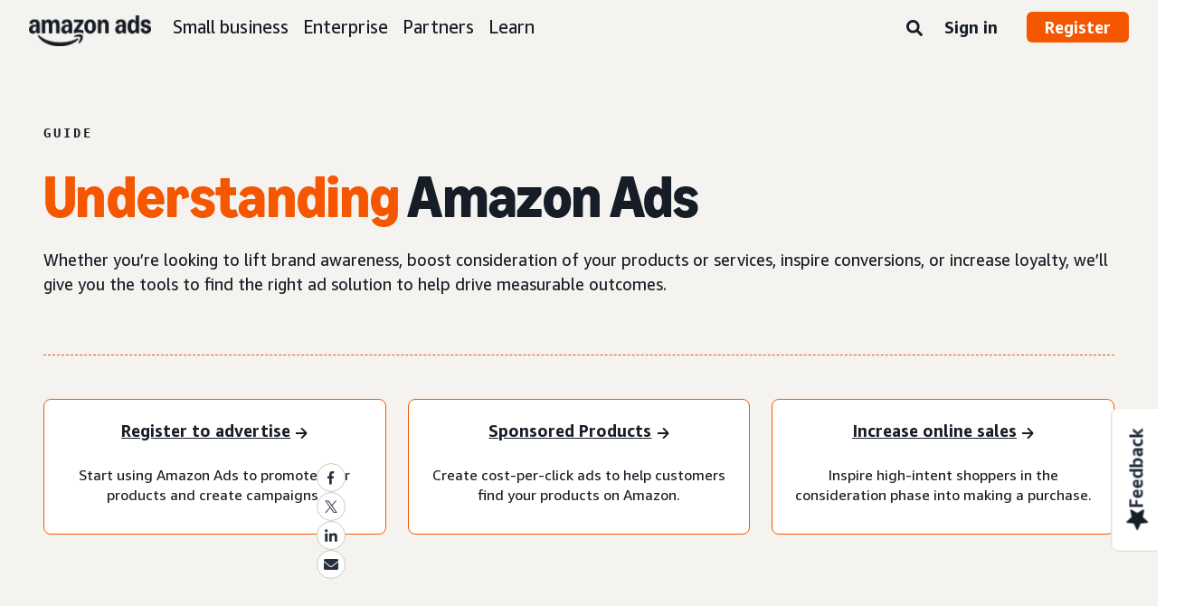

--- FILE ---
content_type: text/html;charset=UTF-8
request_url: https://advertising.amazon.com/library/guides/basics-of-success-understanding-amazon-advertising
body_size: 28578
content:





<!DOCTYPE html>
<html class="a20m" lang="en-US" dir="ltr">







<head>
    
        <meta charset='utf-8'>
        <meta content='width=device-width, initial-scale=1' name='viewport'>
        
        
        
        <meta name="yandex-verification" content="18c0a3b64524d6c0" />
        
            <meta name="sogou_site_verification" content="dpuOX1k16i" />
        
        
            <meta name="360-site-verification" content="4e9449e33ef7602412f9dbefe32fd061" />
        

        <link rel="icon" type="image/x-icon" href="https://d2h1qfxg5j5pfv.cloudfront.net/favicon.ico">

        
        <style>
            @font-face {
                font-family: 'Amazon Ember';
                src: url(https://d2h1qfxg5j5pfv.cloudfront.net/fonts/brand-refresh/41Y9J1UD9GL.woff2) format("woff2"),
                url(https://d2h1qfxg5j5pfv.cloudfront.net/fonts/brand-refresh/41Fsbi79F7L.woff) format("woff")
            }
            @font-face {
                font-family: 'Amazon Ember';
                font-style: italic;
                src: url(https://d2h1qfxg5j5pfv.cloudfront.net/fonts/brand-refresh/41eP7OPQ6ML.woff2) format("woff2"),
                url(https://d2h1qfxg5j5pfv.cloudfront.net/fonts/brand-refresh/41uzL3bqY7L.woff) format("woff")
            }
            @font-face {
                font-family: 'Amazon Ember';
                font-weight: 700;
                src: url(https://d2h1qfxg5j5pfv.cloudfront.net/fonts/brand-refresh/41ZNelHdIRL.woff2) format("woff2"),
                url(https://d2h1qfxg5j5pfv.cloudfront.net/fonts/brand-refresh/41D44c0ZIPL.woff) format("woff")
            }
            @font-face {
                font-family: 'Amazon Ember';
                font-style: italic;
                font-weight: 700;
                src: url(https://d2h1qfxg5j5pfv.cloudfront.net/fonts/brand-refresh/41py8ows3WL.woff2) format("woff2"),
                    url(https://d2h1qfxg5j5pfv.cloudfront.net/fonts/brand-refresh/41gJVuxkI0L.woff) format("woff")
            }
            @font-face {
                font-family: 'Amazon Ember Mono';
                src: url(https://d2h1qfxg5j5pfv.cloudfront.net/fonts/brand-refresh/41MUw9mEtfL.woff2) format("woff2");
            }
            @font-face {
                font-family: 'Amazon Ember Mono';
                font-weight: 700;
                src: url(https://d2h1qfxg5j5pfv.cloudfront.net/fonts/brand-refresh/511gqcaSjwL.woff2) format("woff2");
            }
            @font-face {
                font-family: 'Ember Modern Display Standard';
                src: url(https://d2h1qfxg5j5pfv.cloudfront.net/fonts/brand-refresh/61R5vujOFZL.woff2) format("woff2");
                letter-spacing: 0.02rem;
            }
            @font-face {
                font-family: 'Ember Modern Display Standard';
                font-weight: 700;
                src: url(https://d2h1qfxg5j5pfv.cloudfront.net/fonts/brand-refresh/61Ht05aFieL.woff2) format("woff2");
                letter-spacing: 0.02rem;
            }

            body {
                font-family: "Amazon Ember", Arial, Helvetica, sans-serif;
            }
        </style>

        
        
        <script>
(function(b,a,c,d){if((b=b.AmazonUIPageJS||b.P)&&b.when&&b.register){c=[];for(a=a.currentScript;a;a=a.parentElement)a.id&&c.push(a.id);return b.log("A copy of P has already been loaded on this page.","FATAL",c.join(" "))}})(window,document,Date);(function(a,b,c,d){"use strict";a._pSetI=function(){return null}})(window,document,Date);(function(c,e,I,B){"use strict";c._pd=function(){var a,u;return function(C,f,h,k,b,D,v,E,F){function w(d){try{return d()}catch(J){return!1}}function l(){if(m){var d={w:c.innerWidth||b.clientWidth,h:c.innerHeight||b.clientHeight};5<Math.abs(d.w-q.w)||50<d.h-q.h?(q=d,n=4,(d=a.mobile||a.tablet?450<d.w&&d.w>d.h:1250<=d.w)?k(b,"a-ws"):b.className=v(b,"a-ws")):0<n&&(n--,x=setTimeout(l,16))}}function G(d){(m=d===B?!m:!!d)&&l()}function H(){return m}if(!u){u=!0;var r=function(){var d=["O","ms","Moz","Webkit"],
c=e.createElement("div");return{testGradients:function(){return!0},test:function(a){var b=a.charAt(0).toUpperCase()+a.substr(1);a=(d.join(b+" ")+b+" "+a).split(" ");for(b=a.length;b--;)if(""===c.style[a[b]])return!0;return!1},testTransform3d:function(){return!0}}}(),y=b.className,z=/(^| )a-mobile( |$)/.test(y),A=/(^| )a-tablet( |$)/.test(y);a={audio:function(){return!!e.createElement("audio").canPlayType},video:function(){return!!e.createElement("video").canPlayType},canvas:function(){return!!e.createElement("canvas").getContext},
svg:function(){return!!e.createElementNS&&!!e.createElementNS("http://www.w3.org/2000/svg","svg").createSVGRect},offline:function(){return navigator.hasOwnProperty&&navigator.hasOwnProperty("onLine")&&navigator.onLine},dragDrop:function(){return"draggable"in e.createElement("span")},geolocation:function(){return!!navigator.geolocation},history:function(){return!(!c.history||!c.history.pushState)},webworker:function(){return!!c.Worker},autofocus:function(){return"autofocus"in e.createElement("input")},
inputPlaceholder:function(){return"placeholder"in e.createElement("input")},textareaPlaceholder:function(){return"placeholder"in e.createElement("textarea")},localStorage:function(){return"localStorage"in c&&null!==c.localStorage},orientation:function(){return"orientation"in c},touch:function(){return"ontouchend"in e},gradients:function(){return r.testGradients()},hires:function(){var a=c.devicePixelRatio&&1.5<=c.devicePixelRatio||c.matchMedia&&c.matchMedia("(min-resolution:144dpi)").matches;E("hiRes"+
(z?"Mobile":A?"Tablet":"Desktop"),a?1:0);return a},transform3d:function(){return r.testTransform3d()},touchScrolling:function(){return f(/Windowshop|android|OS ([5-9]|[1-9][0-9]+)(_[0-9]{1,2})+ like Mac OS X|SOFTWARE=([5-9]|[1-9][0-9]+)(.[0-9]{1,2})+.*DEVICE=iPhone|Chrome|Silk|Firefox|Trident.+?; Touch/i)},ios:function(){return f(/OS [1-9][0-9]*(_[0-9]*)+ like Mac OS X/i)&&!f(/trident|Edge/i)},android:function(){return f(/android.([1-9]|[L-Z])/i)&&!f(/trident|Edge/i)},mobile:function(){return z},
tablet:function(){return A},rtl:function(){return"rtl"===b.dir}};for(var g in a)a.hasOwnProperty(g)&&(a[g]=w(a[g]));for(var t="textShadow textStroke boxShadow borderRadius borderImage opacity transform transition".split(" "),p=0;p<t.length;p++)a[t[p]]=w(function(){return r.test(t[p])});var m=!0,x=0,q={w:0,h:0},n=4;l();h(c,"resize",function(){clearTimeout(x);n=4;l()});b.className=v(b,"a-no-js");k(b,"a-js");!f(/OS [1-8](_[0-9]*)+ like Mac OS X/i)||c.navigator.standalone||f(/safari/i)||k(b,"a-ember");
h=[];for(g in a)a.hasOwnProperty(g)&&a[g]&&h.push("a-"+g.replace(/([A-Z])/g,function(a){return"-"+a.toLowerCase()}));k(b,h.join(" "));b.setAttribute("data-aui-build-date",F);C.register("p-detect",function(){return{capabilities:a,localStorage:a.localStorage&&D,toggleResponsiveGrid:G,responsiveGridEnabled:H}});return a||{}}}}()})(window,document,Date);(function(a,p,q,k){function m(e,b,c,g){a.P.when.apply(a.P,b).register("flow:"+e,function(){var a=g.apply(this,arguments);return c||a})}function l(e){a.P.log(e,"FATAL","AmazonUIPageJS@AUIDefineJS")}function f(a,b,c){Object.defineProperty(a,b,{value:c,writable:!1})}function n(e,b,c){"string"!==typeof e&&a.P.error("Anonymous modules are not supported.");var g=c!==k?c:"function"===typeof b?b:k;g||a.P.error("A callback must be provided");var f,h=[];if(c&&Array.isArray(b)&&(h=b.reduce(function(b,d){if("module"===
d||"require"===d)a.P.error('"module" or "require" injection is not supported.');else if("exports"===d){d=f={};var c="flow:"+e+"-exports";a.P.declare(c,d);b.push(c)}else 0!==d.lastIndexOf("@amzn/",0)?l("Dependency "+d+" does not begin with '@amzn/'"):b.push("flow:"+d);return b},[]),b.length!==h.length))return;m(e,h,f,g)}"use strict";Object.prototype.hasOwnProperty.call(a,"aui")?l("AUIDefineJS is already present globally"):(f(a,"aui",{}),f(a.aui,"amd_define",n))})(window,document,Date);(function(g,h,C,D){function K(a){l&&l.tag&&l.tag(p(":","aui",a))}function q(a,b){l&&l.count&&l.count("aui:"+a,0===b?0:b||(l.count("aui:"+a)||0)+1)}function L(a){try{return a.test(navigator.userAgent)}catch(b){return!1}}function x(a,b,c){a.addEventListener?a.addEventListener(b,c,!1):a.attachEvent&&a.attachEvent("on"+b,c)}function p(a,b,c,f){b=b&&c?b+a+c:b||c;return f?p(a,b,f):b}function y(a,b,c){try{Object.defineProperty(a,b,{value:c,writable:!1})}catch(f){a[b]=c}return c}function M(a,b){a.className=
N(a,b)+" "+b}function N(a,b){return(" "+a.className+" ").split(" "+b+" ").join(" ").replace(/^ | $/g,"")}function aa(a,b,c){var f=c=a.length,e=function(){f--||(E.push(b),F||(m?m.set(z):setTimeout(z,0),F=!0))};for(e();c--;)O[a[c]]?e():(u[a[c]]=u[a[c]]||[]).push(e)}function ba(a,b,c,f,e){var d=h.createElement(a?"script":"link");x(d,"error",f);e&&x(d,"load",e);a?(d.type="text/javascript",d.async=!0,c&&/AUIClients|images[/]I/.test(b)&&d.setAttribute("crossorigin","anonymous"),d.src=b):(d.rel="stylesheet",
d.href=b);h.getElementsByTagName("head")[0].appendChild(d)}function P(a,b){return function(c,f){function e(){ba(b,c,d,function(b){G?q("resource_unload"):d?(d=!1,q("resource_retry"),e()):(q("resource_error"),a.log("Asset failed to load: "+c));b&&b.stopPropagation?b.stopPropagation():g.event&&(g.event.cancelBubble=!0)},f)}if(Q[c])return!1;Q[c]=!0;q("resource_count");var d=!0;return!e()}}function ca(a,b,c){for(var f={name:a,guard:function(c){return b.guardFatal(a,c)},guardTime:function(a){return b.guardTime(a)},
logError:function(c,d,e){b.logError(c,d,e,a)}},e=[],d=0;d<c.length;d++)A.hasOwnProperty(c[d])&&(e[d]=H.hasOwnProperty(c[d])?H[c[d]](A[c[d]],f):A[c[d]]);return e}function v(a,b,c,f,e){return function(d,k){function n(){var a=null;f?a=k:"function"===typeof k&&(q.start=r(),a=k.apply(g,ca(d,h,l)),q.end=r());if(b){A[d]=a;a=d;for(O[a]=!0;(u[a]||[]).length;)u[a].shift()();delete u[a]}q.done=!0}var h=e||this;"function"===typeof d&&(k=d,d=D);b&&(d=d?d.replace(R,""):"__NONAME__",I.hasOwnProperty(d)&&h.error(p(", reregistered by ",
p(" by ",d+" already registered",I[d]),h.attribution),d),I[d]=h.attribution);for(var l=[],m=0;m<a.length;m++)l[m]=a[m].replace(R,"");var q=w[d||"anon"+ ++da]={depend:l,registered:r(),namespace:h.namespace};d&&ea.hasOwnProperty(d);c?n():aa(l,h.guardFatal(d,n),d);return{decorate:function(a){H[d]=h.guardFatal(d,a)}}}}function S(a){return function(){var b=Array.prototype.slice.call(arguments);return{execute:v(b,!1,a,!1,this),register:v(b,!0,a,!1,this)}}}function J(a,b){return function(c,f){f||(f=c,c=
D);var e=this.attribution;return function(){n.push(b||{attribution:e,name:c,logLevel:a});var d=f.apply(this,arguments);n.pop();return d}}}function B(a,b){this.load={js:P(this,!0),css:P(this)};y(this,"namespace",b);y(this,"attribution",a)}function T(){h.body?k.trigger("a-bodyBegin"):setTimeout(T,20)}"use strict";var t=C.now=C.now||function(){return+new C},r=function(a){return a&&a.now?a.now.bind(a):t}(g.performance),fa=r(),ea={},l=g.ue;K();K("aui_build_date:3.25.10-2026-01-13");var U={getItem:function(a){try{return g.localStorage.getItem(a)}catch(b){}},
setItem:function(a,b){try{return g.localStorage.setItem(a,b)}catch(c){}}},m=g._pSetI(),E=[],ha=[],F=!1,ia=navigator.scheduling&&"function"===typeof navigator.scheduling.isInputPending;var z=function(){for(var a=m?m.set(z):setTimeout(z,0),b=t();ha.length||E.length;)if(E.shift()(),m&&ia){if(150<t()-b&&!navigator.scheduling.isInputPending()||50<t()-b&&navigator.scheduling.isInputPending())return}else if(50<t()-b)return;m?m.clear(a):clearTimeout(a);F=!1};var O={},u={},Q={},G=!1;x(g,"beforeunload",function(){G=
!0;setTimeout(function(){G=!1},1E4)});var R=/^prv:/,I={},A={},H={},w={},da=0,ja=String.fromCharCode(92),n=[],V=!0,W=g.onerror;g.onerror=function(a,b,c,f,e){e&&"object"===typeof e||(e=Error(a,b,c),e.columnNumber=f,e.stack=b||c||f?p(ja,e.message,"at "+p(":",b,c,f)):D);var d=n.pop()||{};e.attribution=p(":",e.attribution||d.attribution,d.name);e.logLevel=d.logLevel;e.attribution&&console&&console.log&&console.log([e.logLevel||"ERROR",a,"thrown by",e.attribution].join(" "));n=[];W&&(d=[].slice.call(arguments),
d[4]=e,W.apply(g,d))};B.prototype={logError:function(a,b,c,f){b={message:b,logLevel:c||"ERROR",attribution:p(":",this.attribution,f)};if(g.ueLogError)return g.ueLogError(a||b,a?b:null),!0;console&&console.error&&(console.log(b),console.error(a));return!1},error:function(a,b,c,f){a=Error(p(":",f,a,c));a.attribution=p(":",this.attribution,b);throw a;},guardError:J(),guardFatal:J("FATAL"),guardCurrent:function(a){var b=n[n.length-1];return b?J(b.logLevel,b).call(this,a):a},guardTime:function(a){var b=
n[n.length-1],c=b&&b.name;return c&&c in w?function(){var b=r(),e=a.apply(this,arguments);w[c].async=(w[c].async||0)+r()-b;return e}:a},log:function(a,b,c){return this.logError(null,a,b,c)},declare:v([],!0,!0,!0),register:v([],!0),execute:v([]),AUI_BUILD_DATE:"3.25.10-2026-01-13",when:S(),now:S(!0),trigger:function(a,b,c){var f=t();this.declare(a,{data:b,pageElapsedTime:f-(g.aPageStart||NaN),triggerTime:f});c&&c.instrument&&X.when("prv:a-logTrigger").execute(function(b){b(a)})},handleTriggers:function(){this.log("handleTriggers deprecated")},
attributeErrors:function(a){return new B(a)},_namespace:function(a,b){return new B(a,b)},setPriority:function(a){V?V=!1:this.log("setPriority only accept the first call.")}};var k=y(g,"AmazonUIPageJS",new B);var X=k._namespace("PageJS","AmazonUI");X.declare("prv:p-debug",w);k.declare("p-recorder-events",[]);k.declare("p-recorder-stop",function(){});y(g,"P",k);T();if(h.addEventListener){var Y;h.addEventListener("DOMContentLoaded",Y=function(){k.trigger("a-domready");h.removeEventListener("DOMContentLoaded",
Y,!1)},!1)}var Z=h.documentElement,ka=g._pd(k,L,x,M,Z,U,N,q,"3.25.10-2026-01-13");L(/UCBrowser/i)||ka.localStorage&&M(Z,U.getItem("a-font-class"));k.declare("a-event-revised-handling",!1);k.declare("a-fix-event-off",!1);q("pagejs:pkgExecTime",r()-fa)})(window,document,Date);(function(d,C,E,F){function t(m){e&&e.tag&&e.tag(f(":","aui",m))}function g(m,d){e&&e.count&&e.count("aui:"+m,0===d?0:d||(e.count("aui:"+m)||0)+1)}function v(d){try{return d.test(navigator.userAgent)}catch(x){return!1}}function k(d){return"function"===typeof d}function w(d,f,h){d.addEventListener?d.addEventListener(f,h,!1):d.attachEvent&&d.attachEvent("on"+f,h)}function f(d,g,h,k){g=g&&h?g+d+h:g||h;return k?f(d,g,k):g}"use strict";var e=d.ue,z=String.fromCharCode(92);P.execute("RetailPageServiceWorker",
function(){function m(a,b){l.controller&&a?(a={feature:"retail_service_worker_messaging",command:a},b&&(a.data=b),l.controller.postMessage(a)):a&&g("sw:sw_message_no_ctrl",1)}function x(a){var b=a.data;if(b&&"retail_service_worker_messaging"===b.feature&&b.command&&b.data){var c=b.data;a=d.ue;var n=d.ueLogError;switch(b.command){case "log_counter":a&&k(a.count)&&c.name&&a.count(c.name,0===c.value?0:c.value||1);break;case "log_tag":a&&k(a.tag)&&c.tag&&(a.tag(c.tag),b=d.uex,a.isl&&k(b)&&b("at"));break;
case "log_error":n&&k(n)&&c.message&&n({message:c.message,logLevel:c.level||"ERROR",attribution:c.attribution||"RetailServiceWorker"});break;case "log_weblab_trigger":if(!c.weblab||!c.treatment)break;a&&k(a.trigger)?a.trigger(c.weblab,c.treatment):(g("sw:wt:miss"),g("sw:wt:miss:"+c.weblab+":"+c.treatment));break;default:g("sw:unsupported_message_command",1)}}}function h(a,b){return"sw:"+(b||"")+":"+a+":"}function y(){p.forEach(function(a){t(a)})}function r(a){return a.capabilities.isAmazonApp&&a.capabilities.android}
function A(a,b,c){if(b)if(b.mshop&&r(a))a=h(c,"mshop_and"),b=b.mshop.action,p.push(a+"supported"),b(a,c);else if(b.browser){a=v(/Chrome/i)&&!v(/Edge/i)&&!v(/OPR/i)&&!a.capabilities.isAmazonApp&&!v(new RegExp(z+"bwv"+z+"b"));var d=b.browser;b=h(c,"browser");a?(a=d.action,p.push(b+"supported"),a(b,c)):p.push(b+"unsupported")}}function B(a,b,c){a&&p.push(h("register",c)+"unsupported");b&&p.push(h("unregister",c)+"unsupported");y()}try{var l=navigator.serviceWorker}catch(a){t("sw:nav_err")}(function(){if(l){var a=
function(){m("page_loaded",{rid:d.ue_id,mid:d.ue_mid,pty:d.ue_pty,sid:d.ue_sid,spty:d.ue_spty,furl:d.ue_furl})};w(l,"message",x);m("client_messaging_ready");P.when("load").execute(a);w(l,"controllerchange",function(){m("client_messaging_ready");"complete"===C.readyState&&a()})}})();var p=[],q=function(a,b){var c=d.uex,n=d.uet;a=f(":","aui","sw",a);"ld"===b&&k(c)?c("ld",a,{wb:1}):k(n)&&n(b,a,{wb:1})},D=function(a,b,c){function n(a){b&&k(b.failure)&&b.failure(a)}function h(){m=setTimeout(function(){t(f(":",
"sw:"+e,u.TIMED_OUT));n({ok:!1,statusCode:u.TIMED_OUT,done:!1});q(e,"ld")},c||4E3)}var u={NO_CONTROLLER:"no_ctrl",TIMED_OUT:"timed_out",UNSUPPORTED_BROWSER:"unsupported_browser",UNEXPECTED_RESPONSE:"unexpected_response"},e=f(":",a.feature,a.command),m,p=!0;if("MessageChannel"in d&&l&&"controller"in l)if(l.controller){var r=new MessageChannel;r.port1.onmessage=function(c){(c=c.data)&&c.feature===a.feature&&c.command===a.command?(p&&(q(e,"cf"),p=!1),q(e,"af"),clearTimeout(m),c.done||h(),c.ok?b&&k(b.success)&&
b.success(c):n(c),c.done&&q(e,"ld")):g(f(":","sw:"+e,u.UNEXPECTED_RESPONSE),1)};h();q(e,"bb");l.controller.postMessage(a,[r.port2])}else t(f(":","sw:"+a.feature,u.NO_CONTROLLER)),n({ok:!1,statusCode:u.NO_CONTROLLER,done:!0});else t(f(":","sw:"+a.feature,u.UNSUPPORTED_BROWSER)),n({ok:!1,statusCode:u.UNSUPPORTED_BROWSER,done:!0})};(function(){l?(q("ctrl_changed","bb"),l.addEventListener("controllerchange",function(){t("sw:ctrl_changed");q("ctrl_changed","ld")})):g(f(":","sw:ctrl_changed","sw_unsupp"),
1)})();(function(){var a=function(){q(b,"ld");var a=d.uex;D({feature:"page_proxy",command:"request_feature_tags"},{success:function(b){b=b.data;Array.isArray(b)&&b.forEach(function(a){"string"===typeof a?t(f(":","sw:ppft",a)):g(f(":","sw:ppft","invalid_tag"),1)});g(f(":","sw:ppft","success"),1);e&&e.isl&&k(a)&&a("at")},failure:function(a){g(f(":","sw:ppft","error:"+(a.statusCode||"ppft_error")),1)}})};if("requestIdleCallback"in d){var b=f(":","ppft","callback_ricb");d.requestIdleCallback(a,{timeout:1E3})}else b=
f(":","ppft","callback_timeout"),setTimeout(a,0);q(b,"bb")})();(function(a){var b=a.reg,c=a.unreg;l&&l.getRegistrations?(P.when("A").execute(function(b){if((a.reg.mshop||a.unreg.mshop)&&"function"===typeof r&&r(b)){var f=a.reg.mshop?"T1":"C",e=d.ue;e&&e.trigger?e.trigger("MSHOP_SW_CLIENT_446196",f):g("sw:mshop:wt:failed")}A(b,c,"unregister")}),w(d,"load",function(){P.when("A").execute(function(a){A(a,b,"register");y()})})):(B(b&&b.browser,c&&c.browser,"browser"),P.when("A").execute(function(a){"function"===
typeof r&&r(a)&&B(b&&b.mshop,c&&c.mshop,"mshop_and")}))})({reg:{},unreg:{}})})})(window,document,Date);
  (window.AmazonUIPageJS ? AmazonUIPageJS : P).load.js('https://m.media-amazon.com/images/I/11zuylp74DL._RC|61xJcNKKLXL.js,11Y+5x+kkTL.js,51LPrROZ2JL.js,11yKORv-GTL.js,11GgN1+C7hL.js,01+z+uIeJ-L.js,01VRMV3FBdL.js,21NadQlXUWL.js,01vRf9id2EL.js,11a7qqY8xXL.js,11Kqv22sALL.js,51C4kaFbiAL.js,11FhdH2HZwL.js,11wb9K3sw0L.js,11BrgrMAHUL.js,11GPhx42StL.js,210X-JWUe-L.js,01Svfxfy8OL.js,61uZ+hPSDZL.js,01ikBbTAneL.js,316JwWyajNL.js,01qXJuwGmxL.js,01WlsjNmqIL.js,11F929pmpYL.js,31vxRYDelFL.js,01rpauTep4L.js,31rqCOnXDNL.js,011FfPwYqHL.js,21vGxgxnRsL.js,013ncka0wXL.js,21kN0q4IA-L.js,01VvIkYCafL.js,11vb6P5C5AL.js,01VMML3XPCL.js_.js?AUIClients/AmazonUI');
</script>


        <script type="text/javascript">
            window.reactHeaderNavItems = JSON.parse('[{"title":"Small business","stringId":"adsamazon_small_business","dropdownMenu":[{"items":[{"type":"secondary","title":"Goals","stringId":"adsamazon_goals"},{"type":"tertiary","title":"Build brand awareness","stringId":"adsamazon_objective_awareness","url":"/objectives/brand-awareness","mobileTitle":"","mobileStringId":"","description":"","descStrId":"","imageUrl":"","iconName":"Build_brand_awareness","ref":"a20m_us_hnav_smb_obj_ba"},{"type":"tertiary","title":"Reach more customers","stringId":"adsamazon_objective_reach","url":"/objectives/reach-more-customers","mobileTitle":"","mobileStringId":"","description":"","descStrId":"","imageUrl":"","iconName":"Reach_more_customers","ref":"a20m_us_hnav_smb_obj_rch"},{"type":"tertiary","title":"Increase traffic","stringId":"adsamazon_objective_traffic","url":"/objectives/increase-traffic","mobileTitle":"","mobileStringId":"","description":"","descStrId":"","imageUrl":"","iconName":"Increase_traffic","ref":"a20m_us_hnav_smb_obj_trffc"},{"type":"tertiary","title":"Increase sales and conversion","stringId":"adsamazon_objective_sales","url":"/objectives/increase-sales","mobileTitle":"","mobileStringId":"","description":"","descStrId":"","imageUrl":"","iconName":"Increase_conversion","ref":"a20m_us_hnav_smb_obj_sls"},{"type":"tertiary","title":"Improve customer loyalty","stringId":"adsamazon_objective_loyalty","url":"/objectives/customer-loyalty","iconName":"Improve_customer_loyalty","ref":"a20m_us_hnav_smb_obj_lylty"}]},{"items":[{"type":"secondary","title":"Ad products and formats","stringId":"adsamazon_products_ad_products_formats","url":"/products","ref":"a20m_us_hnav_smb_p"},{"type":"tertiary","title":"Sponsored Products","stringId":"adsamazon_products_sponsored_products","url":"/solutions/products/sponsored-products","iconName":"Sponsored_Products","ref":"a20m_us_hnav_smb_p_sp"},{"type":"tertiary","title":"Sponsored Brands","stringId":"adsamazon_products_sponsored_brands","url":"/solutions/products/sponsored-brands","iconName":"Sponsored_Brands","ref":"a20m_us_hnav_smb_p_sb"},{"type":"tertiary","title":"Display ads","stringId":"adsamazon_products_display","url":"/products/display-ads","iconName":"Display_Ads","ref":"a20m_us_hnav_smb_p_da"},{"type":"tertiary","title":"Video ads","stringId":"adsamazon_products_video_ads","url":"/solutions/products/streaming-tv-ads","mobileTitle":"","mobileStringId":"","description":"","descStrId":"","imageUrl":"","iconName":"Sponsored_TV","ref":"a20m_us_hnav_p_stv"},{"type":"tertiary","title":"Brand Stores","stringId":"adsamazon_products_stores","url":"/solutions/products/stores","iconName":"Stores","ref":"a20m_us_hnav_smb_p_st"},{"type":"tertiary","title":"View all","stringId":"adsamazon_view_all","url":"/products","iconName":"View_All","ref":"a20m_us_hnav_smb_p_all"}]},{"items":[{"type":"secondary","title":"Insights and planning","stringId":"adsamazon_insights_planning","url":"/insights-and-planning","mobileTitle":"View all insights and planning","mobileStringId":"adsamazon_mobile_viewall_insights_planning","ref":"a20m_us_hnav_smb_p_ip"},{"type":"tertiary","title":"Audience insights","stringId":"adsamazon_products_audience_insights","url":"/insights-and-planning/audiences","ref":"a20m_us_hnav_smb_p_ip_aud"},{"type":"secondary","title":"Creative solutions","stringId":"adsamazon_creative_solutions","url":"/creative-solutions","mobileTitle":"View all creative solutions","mobileStringId":"adsamazon_mobile_viewall_creative_solutions","ref":"a20m_us_hnav_smb_p_crtv"},{"type":"tertiary","title":"Creative enhancements","stringId":"adsamazon_products_creative_enhancements","url":"/creative-solutions/enhancements","mobileTitle":"","mobileStringId":"","description":"","descStrId":"","imageUrl":"","iconName":"","ref":"a20m_us_hnav_smb_p_crtv_enh"},{"type":"tertiary","title":"Creative services","stringId":"adsamazon_products_creative_services","url":"/creative-solutions/services","ref":"a20m_us_hnav_smb_p_crtv_serv"},{"type":"tertiary","title":"Creative tools","stringId":"adsamazon_products_creative_tools","url":"/creative-solutions/tools","ref":"a20m_us_hnav_smb_p_crtv_tls"},{"type":"secondary","title":"Measurement and analytics","stringId":"adsamazon_measurement","url":"/measurement-analytics","mobileTitle":"View all measurement and analytics","mobileStringId":"adsamazon_mobile_viewall_measurement_analytics","ref":"a20m_us_hnav_smb_p_mea"},{"type":"tertiary","title":"Amazon Attribution","stringId":"adsamazon_products_amazon_attribution","url":"/solutions/products/amazon-attribution","ref":"a20m_us_hnav_smb_p_mea_attr"},{"type":"tertiary","title":"Campaign reporting","stringId":"adsamazon_products_campaign_reporting","url":"/measurement-analytics/campaign-reporting","ref":"a20m_us_hnav_smb_p_mea_cr"}]},{"items":[{"type":"feature","title":"Learn from small-business owners","stringId":"adsamazon_smb_rising_stars","url":"/rising-stars","description":"Watch RISING STARS, a new video series that highlights advertisers facing common business challenges.","descStrId":"adsamazon_smb_rising_stars_description","imageUrl":"https://m.media-amazon.com/images/G/01/AdProductsWebsite/images/campaigns/rising-stars/rising-stars-promo-thumbnail.png","ref":"a20m_us_hnav_smb_rs#rs"},{"type":"secondary-plain","title":"Additional resources","stringId":"adsamazon_additional_resources"},{"type":"tertiary","title":"Find a partner","stringId":"adsamazon_partners_find_partner","url":"/partners/directory","ref":"a20m_us_hnav_smb_prt_drct"},{"type":"tertiary","title":"Ad specs and policies","stringId":"adsamazon_resources_adspecs","url":"/resources/ad-specs","ref":"a20m_us_hnav_smb_spcs"},{"type":"tertiary","title":"Not sure where to start?","stringId":"adsamazon_gsh","url":"/get-started","mobileTitle":"","mobileStringId":"","description":"","descStrId":"","imageUrl":"","iconName":"","ref":"a20m_us_hnav_smb_gsh"}]}]},{"title":"Enterprise","stringId":"adsamazon_enterprise","dropdownMenu":[{"items":[{"type":"secondary","title":"Goals","stringId":"adsamazon_goals"},{"type":"tertiary","title":"Build brand awareness","stringId":"adsamazon_objective_awareness","url":"/objectives/brand-awareness","mobileTitle":"","mobileStringId":"","description":"","descStrId":"","imageUrl":"","iconName":"Build_brand_awareness","ref":"a20m_us_hnav_ent_obj_ba#enterprise"},{"type":"tertiary","title":"Reach more customers","stringId":"adsamazon_objective_reach","url":"/objectives/reach-more-customers","iconName":"Reach_more_customers","ref":"a20m_us_hnav_ent_obj_rch#enterprise"},{"type":"tertiary","title":"Increase traffic","stringId":"adsamazon_objective_traffic","url":"/objectives/increase-traffic","iconName":"Increase_traffic","ref":"a20m_us_hnav_ent_obj_trffc#enterprise"},{"type":"tertiary","title":"Increase sales and conversion","stringId":"adsamazon_objective_sales","url":"/objectives/increase-sales","iconName":"Increase_conversion","ref":"a20m_us_hnav_ent_obj_sls#enterprise"},{"type":"tertiary","title":"Improve customer loyalty","stringId":"adsamazon_objective_loyalty","url":"/objectives/customer-loyalty","iconName":"Improve_customer_loyalty","ref":"a20m_us_hnav_ent_obj_lylty#enterprise"}]},{"items":[{"type":"secondary","title":"Ad products and formats","stringId":"adsamazon_products_ad_products_formats","url":"/products","ref":"a20m_us_hnav_ent_p"},{"type":"tertiary","title":"Sponsored ads","stringId":"adsamazon_products_sponsored_ads","url":"/products/sponsored-ads","iconName":"Sponsored_Ads","ref":"a20m_us_hnav_ent_p_sa"},{"type":"tertiary","title":"Display ads","stringId":"adsamazon_products_display","url":"/products/display-ads","iconName":"Display_Ads","ref":"a20m_us_hnav_ent_p_da"},{"type":"tertiary","title":"Video ads","stringId":"adsamazon_products_video_ads","url":"/solutions/products/video-ads","iconName":"Video_Ads","ref":"a20m_us_hnav_ent_p_va"},{"type":"tertiary","title":"Audio ads","stringId":"adsamazon_products_audio_ads","url":"/solutions/products/audio-ads","iconName":"Audio_Ads","ref":"a20m_us_hnav_ent_p_aa"},{"type":"tertiary","title":"Out-of-home ads","stringId":"adsamazon_products_ooh","url":"/solutions/products/out-of-home","iconName":"Custom_OOH_Ads","ref":"a20m_us_hnav_ent_p_ooh"},{"type":"tertiary","title":"View all","stringId":"adsamazon_view_all","url":"/products","iconName":"View_All","ref":"a20m_us_hnav_ent_p_all"}]},{"items":[{"type":"secondary","title":"Insights and planning","stringId":"adsamazon_insights_planning","url":"/insights-and-planning","mobileTitle":"View all insights and planning","mobileStringId":"adsamazon_mobile_viewall_insights_planning","ref":"a20m_us_hnav_ent_p_ip"},{"type":"tertiary","title":"Audience insights","stringId":"adsamazon_products_audience_insights","url":"/insights-and-planning/audiences","ref":"a20m_us_hnav_ent_p_ip_aud"},{"type":"tertiary","title":"Media planning","stringId":"adsamazon_products_media_planning","url":"/insights-and-planning/media-planning","ref":"a20m_us_hnav_ent_p_ip_mp"},{"type":"secondary","title":"Creative solutions","stringId":"adsamazon_creative_solutions","url":"/creative-solutions","mobileTitle":"View all creative solutions","mobileStringId":"adsamazon_mobile_viewall_creative_solutions","ref":"a20m_us_hnav_ent_p_crtv"},{"type":"tertiary","title":"Creative enhancements","stringId":"adsamazon_products_creative_enhancements","url":"/creative-solutions/enhancements","mobileTitle":"","mobileStringId":"","description":"","descStrId":"","imageUrl":"","iconName":"","ref":"a20m_us_hnav_ent_p_crtv_enh"},{"type":"tertiary","title":"Creative services","stringId":"adsamazon_products_creative_services","url":"/creative-solutions/services","ref":"a20m_us_hnav_ent_p_crtv_serv"},{"type":"tertiary","title":"Creative tools","stringId":"adsamazon_products_creative_tools","url":"/creative-solutions/tools","ref":"a20m_us_hnav_ent_p_crtv_tls"},{"type":"secondary","title":"Measurement and analytics","stringId":"adsamazon_measurement","url":"/measurement-analytics","mobileTitle":"View all measurement and analytics","mobileStringId":"adsamazon_mobile_viewall_measurement_analytics","ref":"a20m_us_hnav_ent_p_mea"},{"type":"tertiary","title":"Amazon Attribution","stringId":"adsamazon_products_amazon_attribution","url":"/solutions/products/amazon-attribution","ref":"a20m_us_hnav_ent_p_mea_attr"},{"type":"tertiary","title":"Amazon Brand Lift","stringId":"adsamazon_products_brand_lift","url":"/measurement-analytics/brand-lift","ref":"a20m_us_hnav_ent_p_mea_bl"},{"type":"tertiary","title":"Amazon Marketing Stream","stringId":"adsamazon_products_amazon_marketing_stream","url":"/solutions/products/amazon-marketing-stream","ref":"a20m_us_hnav_ent_p_mea_ams"},{"type":"tertiary","title":"Rapid retail analytics","stringId":"adsamazon_products_rapid_retail_analytics","url":"/measurement-analytics/rapid-retail-analytics","mobileTitle":"","mobileStringId":"","description":"","descStrId":"","imageUrl":"","iconName":"","ref":"a20m_us_hnav_ent_p_mea_rra"},{"type":"tertiary","title":"Campaign reporting","stringId":"adsamazon_products_campaign_reporting","url":"/measurement-analytics/campaign-reporting","ref":"a20m_us_hnav_ent_p_mea_cr"},{"type":"tertiary","title":"Omnichannel Metrics","stringId":"adsamazon_products_omnichannel_metrics","url":"/measurement-analytics/omnichannel-metrics","ref":"a20m_us_hnav_ent_p_mea_ocm"}]},{"items":[{"type":"secondary","title":"Technology and services","stringId":"adsamazon_technology_services","url":"/adtech-solutions","mobileTitle":"View all technology and services","mobileStringId":"adsamazon_mobile_viewall_technology_services","description":"","descStrId":"","imageUrl":"","iconName":"","ref":"a20m_us_hnav_ent_p_tech"},{"type":"tertiary","title":"Amazon DSP","stringId":"adsamazon_products_amazon_dsp","url":"/solutions/products/amazon-dsp","mobileTitle":"","mobileStringId":"","description":"","descStrId":"","imageUrl":"","iconName":"","ref":"a20m_us_hnav_ent_p_tech_dsp"},{"type":"tertiary","title":"Amazon Marketing Cloud","stringId":"adsamazon_products_amazon_marketing_cloud","url":"/solutions/products/amazon-marketing-cloud","mobileTitle":"","mobileStringId":"","description":"","descStrId":"","imageUrl":"","iconName":"","ref":"a20m_us_hnav_ent_p_tech_amc"},{"type":"tertiary","title":"Amazon Ads API","stringId":"adsamazon_products_api","url":"/about-api","mobileTitle":"","mobileStringId":"","description":"","descStrId":"","imageUrl":"","iconName":"","ref":"a20m_us_hnav_ent_p_tech_api"},{"type":"tertiary","title":"Amazon Publisher Services","stringId":"adsamazon_products_aps","url":"https://aps.amazon.com/","mobileTitle":"","mobileStringId":"","description":"","descStrId":"","imageUrl":"","iconName":"","ref":"a20m_us_hnav_ent_p_tech_aps"},{"type":"tertiary","title":"Amazon Retail Ad Service","stringId":"adsamazon_products_ras","url":"/retail-ad-service","mobileTitle":"","mobileStringId":"","description":"","descStrId":"","imageUrl":"","iconName":"","ref":"a20m_us_hnav_ent_p_tech_ras"},{"type":"tertiary","title":"New Product Campaigns","stringId":"adsamazon_products_npc","url":"/solutions/products/new-product-campaigns","mobileTitle":"","mobileStringId":"","description":"","descStrId":"","imageUrl":"","iconName":"","ref":"a20m_us_hnav_ent_p_tech_npc"},{"type":"tertiary","title":"Ads Agent","stringId":"adsamazon_products_ads_agent","url":"/solutions/products/ads-agent","mobileTitle":"","mobileStringId":"","description":"","descStrId":"","imageUrl":"","iconName":"","ref":"a20m_us_hnav_ent_p_tech_adagt"},{"type":"feature","title":"Prime Video ads","stringId":"adsamazon_pva","url":"/products/prime-video-ads","description":"Expand your reach with ads that show up in award-winning shows and movies.","descStrId":"adsamazon_pva_description","imageUrl":"https://m.media-amazon.com/images/G/01/AdProductsWebsite/images/campaigns/primeVideo/PrimeVideoNavigationThumbnail.jpg","ref":"a20m_us_hnav_ent_p_pva"},{"type":"secondary-plain","title":"Additional resources","stringId":"adsamazon_additional_resources"},{"type":"tertiary","title":"Ad specs and policies","stringId":"adsamazon_resources_adspecs","url":"/resources/ad-specs","ref":"a20m_us_hnav_ent_spcs"},{"type":"tertiary","title":"Not sure where to start?","stringId":"adsamazon_gsh","url":"/get-started","ref":"a20m_us_hnav_ent_gsh"}]}]},{"title":"Partners","stringId":"adsamazon_partners_ww","dropdownMenu":[{"items":[{"type":"secondary","title":"Find a partner","stringId":"adsamazon_partners_find_partner","url":"/partners/directory","description":"Whether it\u0027s planning, optimization, or creative services, find the partner that\u0027s right for you.","descStrId":"adsamazon_partners_directory_description","iconName":"Find_a_partner","ref":"a20m_us_hnav_prt_drct"}]},{"items":[{"type":"secondary","title":"Become a partner","stringId":"adsamazon_partners_become","url":"/partners/network","description":"Build your Amazon Ads expertise, access resources, and get discovered.","descStrId":"adsamazon_partners_network_description","iconName":"Become_a_partner","ref":"a20m_us_hnav_prtnet"}]},{},{"items":[{"type":"feature","title":"Partner Awards","stringId":"adsamazon_partner_awards","url":"/partner-awards","description":"The Amazon Ads Partner Awards recognize agencies and technology partners who demonstrate excellence in driving advertiser success with Amazon Ads.","descStrId":"adsamazon_partner_awards_description","imageUrl":"https://m.media-amazon.com/images/G/01/AdProductsWebsite/images/partnerAwards/partner-awards-new-promo-art.png","ref":"a20m_us_hnav_prt_ftrd_pa"}]}]},{"title":"Learn","stringId":"adsamazon_learn_all","dropdownMenu":[{"items":[{"type":"secondary","title":"Amazon Ads Academy","stringId":"adsamazon_resources_academy","url":"https://advertising.amazon.com/academy","description":"Elevate your advertising skills with courses, certifications, and videos.","descStrId":"adsamazon_resources_academy_description","iconName":"Ads_Academy","ref":"a20m_us_hnav_aaa"},{"type":"secondary","title":"Product announcements","stringId":"adsamazon_resources_announcements","url":"/resources/whats-new","mobileTitle":"","mobileStringId":"","description":"Stay up to date with the latest releases from Amazon Ads.","descStrId":"adsamazon_resources_announcements_description","imageUrl":"","iconName":"Product_announcements","ref":"a20m_us_hnav_wn"}]},{"items":[{"type":"secondary","title":"Industries","stringId":"adsamazon_industries_ft","url":"/solutions/industries","description":"Find the resources and strategies to reach audiences in your specific industry.","descStrId":"adsamazon_industries_description","iconName":"Industries","ref":"a20m_us_hnav_ind"}]},{"items":[{"type":"secondary","title":"Resources","stringId":"adsamazon_resources","url":"/resources/library","description":"Discover guides, news, expert advice, and advertising success stories.","descStrId":"adsamazon_resources_insights_description","iconName":"Resources","ref":"a20m_us_hnav_resources"}]},{"items":[{"type":"feature","title":"Highlights from unBoxed 2025","stringId":"adsamazon_unboxed","url":"/events/unboxed","description":"Dive into the announcements and innovations that will enhance your full-funnel strategies in 2026.","descStrId":"adsamazon_unboxed_desc","imageUrl":"https://m.media-amazon.com/images/G/01/AdProductsWebsite/images/campaigns/unboxed/unBoxed-2025-promo.png","ref":"a20m_us_hnav_lrn_ftrd_unbxd25"}]}]}]');
            window.reactFooterNavItems = JSON.parse('[{"items":[{"type":"secondary","title":"Goals","stringId":"adsamazon_goals"},{"type":"tertiary","title":"Build brand awareness","stringId":"adsamazon_objective_awareness","url":"/objectives/brand-awareness","ref":"a20m_us_fnav_obj_ba"},{"type":"tertiary","title":"Reach more customers","stringId":"adsamazon_objective_reach","url":"/objectives/reach-more-customers","ref":"a20m_us_fnav_obj_rch"},{"type":"tertiary","title":"Increase traffic","stringId":"adsamazon_objective_traffic","url":"/objectives/increase-traffic","ref":"a20m_us_fnav_obj_trffc"},{"type":"tertiary","title":"Increase sales and conversion","stringId":"adsamazon_objective_sales","url":"/objectives/increase-sales","ref":"a20m_us_fnav_obj_sls"},{"type":"tertiary","title":"Improve customer loyalty","stringId":"adsamazon_objective_loyalty","url":"/objectives/customer-loyalty","ref":"a20m_us_fnav_obj_lylty"},{"type":"secondary","title":"Ad products and formats","stringId":"adsamazon_products_ad_products_formats","url":"/products","ref":"a20m_us_fnav_p"},{"type":"tertiary","title":"Sponsored ads","stringId":"adsamazon_products_sponsored_ads","url":"/products/sponsored-ads","ref":"a20m_us_fnav_p_sa"},{"type":"tertiary","title":"Sponsored Products","stringId":"adsamazon_products_sponsored_products","url":"/solutions/products/sponsored-products","ref":"a20m_us_fnav_p_sp"},{"type":"tertiary","title":"Sponsored Brands","stringId":"adsamazon_products_sponsored_brands","url":"/solutions/products/sponsored-brands","ref":"a20m_us_fnav_p_sb"},{"type":"tertiary","title":"Display ads","stringId":"adsamazon_products_display","url":"/products/display-ads","ref":"a20m_us_fnav_p_da"},{"type":"tertiary","title":"Video ads","stringId":"adsamazon_products_video_ads","url":"/solutions/products/video-ads","ref":"a20m_us_fnav_p_va"},{"type":"tertiary","title":"Audio ads","stringId":"adsamazon_products_audio_ads","url":"/solutions/products/audio-ads","ref":"a20m_us_fnav_p_aa"},{"type":"tertiary","title":"Out-of-home ads","stringId":"adsamazon_products_ooh","url":"/solutions/products/out-of-home","ref":"a20m_us_fnav_p_ooh"},{"type":"tertiary","title":"View all","stringId":"adsamazon_view_all","url":"/products","ref":"a20m_us_fnav_p_all"}]},{"items":[{"type":"secondary","title":"Insights and planning","stringId":"adsamazon_insights_planning","url":"/insights-and-planning","mobileTitle":"View Insight and planning","mobileStringId":"","ref":"a20m_us_fnav_p_ip"},{"type":"tertiary","title":"Audience insights","stringId":"adsamazon_products_audience_insights","url":"/insights-and-planning/audiences","ref":"a20m_us_fnav_p_ip_aud"},{"type":"tertiary","title":"Media planning","stringId":"adsamazon_products_media_planning","url":"/insights-and-planning/media-planning","ref":"a20m_us_fnav_p_ip_mp"},{"type":"secondary","title":"Creative solutions","stringId":"adsamazon_creative_solutions","url":"/creative-solutions","mobileTitle":"View Creative Solutions","mobileStringId":"","ref":"a20m_us_fnav_p_crtv"},{"type":"tertiary","title":"Creative enhancements","stringId":"adsamazon_products_creative_enhancements","url":"/creative-solutions/enhancements","ref":"a20m_us_fnav_p_crtv_enh"},{"type":"tertiary","title":"Creative services","stringId":"adsamazon_products_creative_services","url":"/creative-solutions/services","ref":"a20m_us_fnav_p_crtv_serv"},{"type":"tertiary","title":"Creative tools","stringId":"adsamazon_products_creative_tools","url":"/creative-solutions/tools","ref":"a20m_us_fnav_p_crtv_tls"},{"type":"secondary","title":"Measurement and analytics","stringId":"adsamazon_measurement","url":"/measurement-analytics","mobileTitle":"View Measurement and analytics","mobileStringId":"","ref":"a20m_us_fnav_p_mea"},{"type":"tertiary","title":"Amazon Attribution","stringId":"adsamazon_products_amazon_attribution","url":"/solutions/products/amazon-attribution","ref":"a20m_us_fnav_p_mea_attr"},{"type":"tertiary","title":"Amazon Brand Lift","stringId":"adsamazon_products_brand_lift","url":"/measurement-analytics/brand-lift","ref":"a20m_us_fnav_p_mea_bl"},{"type":"tertiary","title":"Amazon Marketing Stream","stringId":"adsamazon_products_amazon_marketing_stream","url":"/solutions/products/amazon-marketing-stream","ref":"a20m_us_fnav_p_mea_ams"},{"type":"tertiary","title":"Campaign reporting","stringId":"adsamazon_products_campaign_reporting","url":"/measurement-analytics/campaign-reporting","ref":"a20m_us_fnav_p_mea_cr"},{"type":"tertiary","title":"Omnichannel Metrics","stringId":"adsamazon_products_omnichannel_metrics","url":"/measurement-analytics/omnichannel-metrics","ref":"a20m_us_fnav_p_mea_ocm"},{"type":"tertiary","title":"Rapid retail analytics","stringId":"adsamazon_products_rapid_retail_analytics","url":"/measurement-analytics/rapid-retail-analytics","ref":"a20m_us_fnav_p_mea_rra"},{"type":"secondary","title":"Technology and services","stringId":"adsamazon_technology_services","url":"/adtech-solutions","mobileTitle":"View Technology and services","mobileStringId":"","ref":"a20m_us_fnav_p_tech"},{"type":"tertiary","title":"Amazon DSP","stringId":"adsamazon_products_amazon_dsp","url":"/solutions/products/amazon-dsp","ref":"a20m_us_fnav_p_tech_dsp"},{"type":"tertiary","title":"Amazon Marketing Cloud","stringId":"adsamazon_products_amazon_marketing_cloud","url":"/solutions/products/amazon-marketing-cloud","ref":"a20m_us_fnav_p_tech_amc"},{"type":"tertiary","title":"Amazon Ads API","stringId":"adsamazon_products_api","url":"/about-api","ref":"a20m_us_fnav_p_tech_api"},{"type":"tertiary","title":"Amazon Publisher Services","stringId":"adsamazon_products_aps","url":"https://aps.amazon.com/","ref":"a20m_us_fnav_p_tech_aps"},{"type":"tertiary","title":"Amazon Retail Ad Service","stringId":"adsamazon_products_ras","url":"/retail-ad-service","ref":"a20m_us_fnav_p_tech_ras"},{"type":"tertiary","title":"New Product Campaigns","stringId":"adsamazon_products_npc","url":"/solutions/products/new-product-campaigns","ref":"a20m_us_fnav_p_tech_npc"},{"type":"tertiary","title":"Ads Agent","stringId":"adsamazon_products_ads_agent","url":"/solutions/products/ads-agent","ref":"a20m_us_fnav_p_tech_adagt"}]},{"items":[{"type":"secondary","title":"Industries","stringId":"adsamazon_industries_ft","url":"/solutions/industries","ref":"a20m_us_fnav_ind"},{"type":"tertiary","title":"Automotive","stringId":"adsamazon_industry_automotive","url":"/solutions/industries/automotive-marketing","ref":"a20m_us_fnav_ind_auto"},{"type":"tertiary","title":"Beauty","stringId":"adsamazon_industry_beauty","url":"/solutions/industries/beauty","ref":"a20m_us_fnav_ind_bty"},{"type":"tertiary","title":"Consumer electronics","stringId":"adsamazon_industry_electronics","url":"/solutions/industries/consumer-electronics","ref":"a20m_us_fnav_ind_elc"},{"type":"tertiary","title":"Entertainment","stringId":"adsamazon_industry_entertainment","url":"/solutions/industries/entertainment","ref":"a20m_us_fnav_ind_etnm"},{"type":"tertiary","title":"Fashion","stringId":"adsamazon_industry_fashion","url":"/solutions/industries/fashion-marketing","ref":"a20m_us_fnav_ind_fshn"},{"type":"tertiary","title":"Financial services","stringId":"adsamazon_industry_financial_services","url":"/solutions/industries/financial-services-marketing","ref":"a20m_us_fnav_ind_finsrv"},{"type":"tertiary","title":"Grocery","stringId":"adsamazon_industry_grocery","url":"/solutions/industries/grocery-marketing","ref":"a20m_us_fnav_ind_grcry"},{"type":"tertiary","title":"Health and personal care","stringId":"adsamazon_industry_health_personal_care","url":"/solutions/industries/health-and-personal-care-marketing","ref":"a20m_us_fnav_ind_hpc"},{"type":"tertiary","title":"Home goods and furniture","stringId":"adsamazon_industry_home_goods_furniture","url":"/solutions/industries/furniture-marketing","ref":"a20m_us_fnav_ind_furn"},{"type":"tertiary","title":"Home improvement","stringId":"adsamazon_industry_home_improvement","url":"/solutions/industries/home-improvement-marketing","ref":"a20m_us_fnav_ind_hmimprv"},{"type":"tertiary","title":"Publishing","stringId":"adsamazon_industry_publishing","url":"/solutions/industries/book-ads","ref":"a20m_us_fnav_ind_pblshng"},{"type":"tertiary","title":"Telecom","stringId":"adsamazon_industry_telecom","url":"/solutions/industries/telecom-marketing","ref":"a20m_us_fnav_ind_telecom"},{"type":"tertiary","title":"Toys and games","stringId":"adsamazon_industry_toys_games","url":"/solutions/industries/toys-and-games-marketing","ref":"a20m_us_fnav_ind_tys"},{"type":"tertiary","title":"Travel","stringId":"adsamazon_industry_travel","url":"/solutions/industries/travel-marketing","ref":"a20m_us_fnav_ind_trvl"},{"type":"secondary","title":"Channels","stringId":"adsamazon_channels","url":"/channels","ref":"a20m_us_fnav_p_chn"}]},{"items":[{"type":"secondary","title":"Learn","stringId":"adsamazon_learn_all"},{"type":"tertiary","title":"Amazon Ads Academy","stringId":"adsamazon_resources_academy","url":"https://advertising.amazon.com/academy","ref":"a20m_us_fnav_aaa"},{"type":"tertiary","title":"Product announcements","stringId":"adsamazon_resources_announcements","url":"/resources/whats-new","ref":"a20m_us_fnav_wn"},{"type":"tertiary","title":"Resources","stringId":"adsamazon_resources","url":"/resources/library","ref":"a20m_us_fnav_resources"},{"type":"tertiary","title":"Ad specs and policies","stringId":"adsamazon_resources_adspecs","url":"/resources/ad-specs","ref":"a20m_us_fnav_spcs"},{"type":"tertiary","title":"FAQ","stringId":"adsamazon_resources_faq","url":"/resources/faq","ref":"a20m_us_fnav_faq"},{"type":"secondary","title":"Partners","stringId":"a20m_us_fnav_adsamazon_partners_ww"},{"type":"tertiary","title":"Find a partner","stringId":"adsamazon_partners_find_partner","url":"/partners/directory","ref":"a20m_us_fnav_prtdrct"},{"type":"tertiary","title":"Become a partner","stringId":"adsamazon_partners_become","url":"/partners/network","ref":"a20m_us_fnav_prtnet"}]}]');
        </script>

        

        <script type="text/javascript">
            
            class SingleSignOn {
                constructor() {
                    this.ssoRequest();
                }

                ssoRequest() {
                    // do not enter SSO flow if any of the auth portal url is null
                    if (!"https://na.account.amazon.com/ap/sso/check?openid.pape.max_auth_age=1209600&openid.pape.auth_policies=Singlefactor" || !"https://www.amazon.com/ap/signin?openid.pape.max_auth_age=1209600&openid.identity=http%3A%2F%2Fspecs.openid.net%2Fauth%2F2.0%2Fidentifier_select&openid.mode=checkid_setup&openid.claimed_id=http%3A%2F%2Fspecs.openid.net%2Fauth%2F2.0%2Fidentifier_select&openid.ns=http%3A%2F%2Fspecs.openid.net%2Fauth%2F2.0&openid.assoc_handle=amzn_bt_desktop_us&openid.return_to=" || false === null) {
                        return;
                    }
                    const xhr = new XMLHttpRequest();
                    xhr.withCredentials = true;
                    xhr.open('GET', "https://na.account.amazon.com/ap/sso/check?openid.pape.max_auth_age=1209600&openid.pape.auth_policies=Singlefactor", false);
                    xhr.ssoReference = this;
                    xhr.onload = function() {
                        if (window.location.href.includes('isSSO=true')) {
                            this.ssoReference.logStatusCode('SSO_SIGNIN');
                        }
                        switch (xhr.status) {
                            case 200: {
                                this.ssoReference.logStatusCode('SSO_200_RESPONSE');
                                const returnUrl = window.location.href.replace(/&/g, '%26');
                                const isSso = JSON.parse(xhr.response)['sso'];
                                // SSO status is bootstrapped but not signed in US marketplace yet
                                if (isSso && false === false && !returnUrl.includes('isSSO=true')) {
                                    const isSSOQueryParam = returnUrl.includes('?') ? '%26isSSO=true' : '?isSSO=true';
                                    window.location.replace(
                                        "https://www.amazon.com/ap/signin?openid.pape.max_auth_age=1209600&openid.identity=http%3A%2F%2Fspecs.openid.net%2Fauth%2F2.0%2Fidentifier_select&openid.mode=checkid_setup&openid.claimed_id=http%3A%2F%2Fspecs.openid.net%2Fauth%2F2.0%2Fidentifier_select&openid.ns=http%3A%2F%2Fspecs.openid.net%2Fauth%2F2.0&openid.assoc_handle=amzn_bt_desktop_us&openid.return_to=" +
                                        returnUrl +
                                        isSSOQueryParam
                                    );
                                }
                                break;
                            }
                            case 400: {
                                this.ssoReference.logStatusCode('SSO_400_RESPONSE');
                            }
                            case 500: {
                                this.ssoReference.logStatusCode('SSO_500_RESPONSE');
                            }
                            default: {
                                this.ssoReference.logStatusCode('SSO_ERROR');
                                this.ssoReference.logRequestError(xhr);
                            }
                        }
                        this.ssoReference.logEndOfRequest('SSO_REQUEST');
                    };
                    xhr.onerror = function() {
                        this.ssoReference.logStatusCode('SSO_ERROR');
                        this.ssoReference.logRequestError(xhr);
                        this.ssoReference.logEndOfRequest('SSO_REQUEST');
                    };
                    if (typeof uet === 'function') {
                        // https://w.amazon.com/bin/view/ClientSideMetrics/UserDocs/AddingMarkers/
                        uet('x1');
                    }
                    xhr.send();
                }

                logStatusCode(metricName) {
                    if(ue && (typeof ue.count === 'function')) {
                        ue.count(metricName, 1);
                    }
                }

                logEndOfRequest() {
                    if (typeof uet == 'function') {
                        uet('x2');
                        if (ue.isl) {
                            uex('at');
                        }
                    }
                }

                logRequestError(xhr) {
                    if (window.ueLogError) {
                        const message =
                            'Global Accounts SSO Request returned the following: Status code:' +
                            xhr.status +
                            ' Status text:' +
                            xhr.statusText + ' ';
                        const metricName = 'a20m_sso_request_error';
                        const additionalInfo = {
                            logLevel: 'ERROR',
                            attribution: metricName,
                            message,
                        };
                        window.ueLogError(metricName, additionalInfo);
                    }
                }
            }
            new SingleSignOn();
            
        </script>
        
        
        
        

        <script type="text/javascript">
            const activeLocale = "en-us";
            const availableLocalesFromJavaMap = {
                
                    
                    
                    
                    'de-de': 'Deutsch',
                
                    
                    
                    
                    'en-ca': 'English (Canada)',
                
                    
                    
                    
                    'en-gb': 'English (UK)',
                
                    
                    
                    
                    'en-us': 'English (US)',
                
                    
                    
                    
                    'es-co': 'Español (Colombia)',
                
                    
                    
                    
                    'es-es': 'Español (España)',
                
                    
                    
                    
                    'es-mx': 'Español (México)',
                
                    
                    
                    
                    'fr-ca': 'Français (Canada)',
                
                    
                    
                    
                    'fr-fr': 'Français (France)',
                
                    
                    
                    
                    'it-it': 'Italiano',
                
                    
                    
                    
                    'nl-nl': 'Nederlands',
                
                    
                    
                    
                    'pl-pl': 'Polski',
                
                    
                    
                    
                    'pt-br': 'Português (Brasil)',
                
                    
                    
                    
                    'sv-se': 'Svenska',
                
                    
                    
                    
                    'vi-vn': 'Tiếng Việt',
                
                    
                    
                    
                    'tr-tr': 'Türkçe',
                
                    
                    
                    
                    'ar-ae': 'العربية',
                
                    
                    
                    
                    'hi-in': 'हिंदी',
                
                    
                    
                    
                    'th-th': 'ไทย',
                
                    
                    
                    
                    'zh-cn': '简体中文',
                
                    
                    
                    
                    'zh-tw': '繁體中文',
                
                    
                    
                    
                    'ja-jp': '日本語',
                
                    
                    
                    
                    'ko-kr': '한국어'
                
            };
            const contentDirection = "ltr";
            const isServerSideRenderingEnabled = "true";

            // setting window variable for react to read
            window.languageList = availableLocalesFromJavaMap;
            window.activeLocale = activeLocale;
            window.isServerSideRenderingEnabled = isServerSideRenderingEnabled;
            window.isRobotic = "true";

            window.enableAdobeAnalytics = true;

            const adobeDataStr = `{"weblabId":null,"weblabTreatment":null,"isVisitorIdentified":false,"pageType":"Library - Guides","pageName":"AA:Library - Guides:basics-of-success-understanding-amazon-advertising","publishedDate":"2025-12-02","requestId":"YWSB4E26SNGSPSJ81DX7","isInternal":false,"isA20MRobot":true}`;
            const adobeData = window.enableAdobeAnalytics && adobeDataStr.length > 0
                ? JSON.parse(adobeDataStr) : null;

            window.a20mAdobe = {
                config: {
                    enableAdobeAnalytics: true,
                    orgId: "7742037254C95E840A4C98A6@AdobeOrg",
                    edgeConfigId: "dcdf2091-45e8-4b41-a158-510f06ab74a3",
                },
                data: adobeData,
                waitForConsent: false,
            };

            window.a20mReactCF = "https://d3to2j74noptt3.cloudfront.net";

            const isCMPEnabled = ("T1" === "T1");
        </script>

        
        
            <script>
                const isFunction = (fn) => typeof fn === 'function';

                const csmLogMetric = (metricName) => {
                    if (window.ue && isFunction(window.ue.count)) {
                        window.ue.count(metricName, 1);
                    }
                };

                const csmLogError = (exception, attribution, message, logLevel) => {
                    if (window.ueLogError && isFunction(window.ueLogError)) {
                        const additionalInfo = {
                            attribution,
                            message,
                            logLevel,
                        };

                        window.ueLogError(exception, additionalInfo);
                    }
                };

                const ADOBE_ANALYTICS_NETWORK_SUCCESS = 'ADOBE_ANALYTICS_NETWORK_SUCCESS';
                const ADOBE_ANALYTICS_NETWORK_FAILURE = 'ADOBE_ANALYTICS_NETWORK_FAILURE';

                // add listener for Adobe to log additional information on network failures
                window.__alloyMonitors = window.__alloyMonitors || [];

                window.__alloyMonitors.push({
                    onNetworkResponse(data) {
                        if (data.statusCode === 200) {
                            csmLogMetric(ADOBE_ANALYTICS_NETWORK_SUCCESS);
                        }
                    },
                    onNetworkError(data) {
                        csmLogMetric(ADOBE_ANALYTICS_NETWORK_FAILURE);
                        csmLogError(JSON.stringify(data), ADOBE_ANALYTICS_NETWORK_FAILURE,
                            ADOBE_ANALYTICS_NETWORK_FAILURE, 'ERROR');
                    },
                });
            </script>

            <script>
                !function(n,o){o.forEach(function(o){n[o]||((n.__alloyNS=n.__alloyNS||
                    []).push(o),n[o]=function(){var u=arguments;return new Promise(
                    function(i,l){n[o].q.push([i,l,u])})},n[o].q=[])})}
                (window,["alloy"]);
            </script>

            
            <script src="https://d2h1qfxg5j5pfv.cloudfront.net/adobe-web-sdk/alloy-2-15-0/alloy.min.js" async></script>
        

        <link href="https://d209e2j7j88hab.cloudfront.net/assets-amazon-ads.css?version=4" rel="stylesheet"><script src="https://d209e2j7j88hab.cloudfront.net/assets-amazon-ads.js?version=4" type="text/javascript"></script><title>Understanding Amazon Ads: A guide to our ad products</title><meta name="description" content="Whether you’re looking to drive brand awareness, consideration, drive purchases, or increase loyalty, Amazon Ads has a solution to help your business."><meta name="robots" content="index, follow"><meta property="og:title" content="Understanding Amazon Ads: A guide to our ad products"><meta property="og:description" content="Whether you’re looking to drive brand awareness, consideration, drive purchases, or increase loyalty, Amazon Ads has a solution to help your business."><meta property="og:site_name" content="Amazon Ads"><meta property="og:type" content="website"><meta property="og:url" content="https://advertising.amazon.com/library/guides/basics-of-success-understanding-amazon-advertising"><meta property="og:image" content="https://m.media-amazon.com/images/G/01/AdProductsWebsite/images/refreshed-all-purpose-2024/14_ads-APR2024-brand_refresh_device_laptop_14_2592_1092X730_10.jpg"><meta name="twitter:card" content="summary_large_image"><meta name="twitter:title" content="Understanding Amazon Ads: A guide to our ad products"><meta name="twitter:description" content="Whether you’re looking to drive brand awareness, consideration, drive purchases, or increase loyalty, Amazon Ads has a solution to help your business."><meta name="twitter:image" content="https://m.media-amazon.com/images/G/01/AdProductsWebsite/images/refreshed-all-purpose-2024/14_ads-APR2024-brand_refresh_device_laptop_14_2592_1092X730_10.jpg"><meta name="subpageType" content="Guides"><meta name="relatedProducts" content="Amazon DSP, Audio ads, Sponsored Brands, Stores, Video ads, Sponsored Products, Amazon Attribution"><meta name="relatedObjectives" content="Loyalty, Conversion, Consideration, Awareness"><meta name="relatedMarketplaces" content="Australia, Brazil, Canada, Germany, France, India, Italy, Japan, Mexico, Netherlands, Saudi Arabia, Spain, United Arab Emirates, United Kingdom, United States, Sweden, Singapore"><meta name="contentTypes" content="Guides, Guide"><meta name="relatedLevels" content="Beginner"><meta name="relatedAdvertiserTypes" content="Seller, Seller (Amazon Brand Registry), Vendor"><meta name="relatedTopics" content="Strategy, Getting started, Marketing essentials"><meta name="featuredImage" content="https://m.media-amazon.com/images/G/01/AdProductsWebsite/images/refreshed-all-purpose-2024/14_ads-APR2024-brand_refresh_device_laptop_14_2592_1092X730_10.jpg"><script type="application/ld+json">{"@context":"https://schema.org","headline":"Understanding Amazon Ads: A guide to our ad products","description":"Whether you’re looking to drive brand awareness, consideration, drive purchases, or increase loyalty, Amazon Ads has a solution to help your business.","image":"https://m.media-amazon.com/images/G/01/AdProductsWebsite/images/refreshed-all-purpose-2024/14_ads-APR2024-brand_refresh_device_laptop_14_2592_1092X730_10.jpg","author":{"name":"Amazon Ads","@type":"Organization"},"publisher":{"name":"Amazon Ads","@type":"Organization","logo":{"url":"https://m.media-amazon.com/images/G/01/AdProductsWebsite/images/logos/OG_image_Squid_Ink.png","@type":"ImageObject"}},"@type":"Library","datePublished":"2024-11-13","dateModified":"2026-01-19"}</script>
        
            <link rel="canonical" href="https://advertising.amazon.com/library/guides/basics-of-success-understanding-amazon-advertising" />
        
        <!--&&&Portal&Delimiter&&&-->
    
</head>



    
        <body class="a20m body-en-us" data-countrycode="us" data-geo-location="US">
            
                

    
    
        <div class="a20m-info">
            <input type='hidden' name='d3V0YW5n' value='g9uN5tmW8E6iG3ddpo6Rg1iDH1bblnlANuCVN5UKf5/6AAAAAwAAAABpblkJcmF3AAAAAIwO8jooET7XVH9AB/E9xQ==' />
        </div>
    


                

    <header id="a20m-header" style="min-height: 60px; background-color: #f5f3ef;">
        <div class="a20m-nav-server-skeleton">
            <div class="nav-hamburger-server-skeleton">
                <div class="nav-item-server-skeleton icon-server-skeleton"></div>
            </div>

            <div class="main-nav-wrap-server-skeleton">
                <a class="navbar-brand-r-server-skeleton" href="#" title="Amazon Ads">
                    <img src="https://m.media-amazon.com/images/G/01/Amazon-Ads-Academy/Amazon_Ads_Horizontal_SquidInk.png"
                        alt="Amazon Ads">
                </a>

                <div class="nav-skeleton-center-server-skeleton">
                    <div class="nav-item-server-skeleton"></div>
                    <div class="nav-item-server-skeleton"></div>
                    <div class="nav-item-server-skeleton"></div>
                    <div class="nav-item-server-skeleton"></div>
                </div>
            </div>

            <div class="nav-right-server-skeleton">
                <div class="search-icon-server-skeleton">
                    <div class="nav-item-server-skeleton icon-server-skeleton"></div>
                </div>
                <div class="nav-item-server-skeleton nav-long-server-skeleton"></div>
            </div>

        </div>
    </header>

    <style>
        body {
            margin: 0;
        }

        .a20m-nav-server-skeleton {
            display: flex;
            justify-content: space-between;
            max-width: 93.75rem;
            margin: auto;
            min-height: 3.75rem;
        }

        .nav-hamburger-server-skeleton {
            display: none;
        }

        .main-nav-wrap-server-skeleton {
            display: flex
        }

        .navbar-brand-r-server-skeleton{
            display: flex !important;
            align-items: center;
        }

        .navbar-brand-r-server-skeleton img {
            width: 8.4375rem;
            padding-inline-start: 2rem;
            position: relative;
            top: 0.25rem;
        }

        .nav-right-server-skeleton {
            display: flex;
            align-items: center;
            padding: 0 2rem;
            gap: 1rem;
        }

        .search-icon-server-skeleton {
            padding: 0 1rem;
        }

        .nav-skeleton-center-server-skeleton {
            display: flex;
            align-items: center;
            gap: 2rem;
            padding-inline-start: 3rem;
        }

        .nav-skeleton-center-server-skeleton>div {
            padding: 0 1rem;
        }

        .nav-item-server-skeleton {
            width: 7.5rem;
            height: 2.5rem;
            background: linear-gradient(90deg, #e0e0e0 25%, #f0f0f0 50%, #e0e0e0 75%);
            background-size: 200% 100%;
            border-radius: 0.25rem;
            animation: skeleton-loading 1.5s infinite;
        }

        .nav-long-server-skeleton {
            width: 10rem;
            margin: 0;
        }

        .icon-server-skeleton {
            width: 2.5rem;
        }

        @keyframes skeleton-loading {
            0% {
                background-position: 200% 0;
            }

            100% {
                background-position: -200% 0;
            }
        }

        @media (max-width: 1300px) {
            .nav-skeleton-center-server-skeleton {
                gap: 0.5rem;
            }

            .nav-skeleton-center-server-skeleton {
                padding-inline-start: 1rem;
            }
        }

        @media screen and (min-width: 993px) and (max-width: 1200px) {
            .nav-item-server-skeleton {
                width: 5rem;
            }
        }

        @media (max-width: 993px) {
            .a20m-nav-server-skeleton {
                padding: 0.75rem;
                height: auto;
                min-height: unset;
                box-shadow: 0px 5px 8px 0px rgba(61, 52, 26, .2);
            }

            .nav-hamburger-server-skeleton {
                display: flex;
                align-items: center;
                height: auto;
            }

            .nav-skeleton-center-server-skeleton,
            .nav-long-server-skeleton {
                display: none;
            }

            .nav-right-server-skeleton {
                padding: 0;
            }

            .search-icon-server-skeleton {
                padding: 0;
                width: 2.25rem;
                display: flex;
                justify-content: center;
                height: 100%;
            }
            
            .icon-server-skeleton {
                height: 100%;
            }

            .navbar-brand-r-server-skeleton img {
                padding-inline-start: 1.3rem;
                height: 2.1275rem;
            }
        }
    </style>
                

<script type="text/javascript">
    window.isRenderCaptcha = false;
    
        window.isFormCaptchaCheckBoxEnabled = false;
        window.hasPostMethodForms = false;
        window.isCaptchaLanguageSupported = true;
        window.wafCaptchaApiKey = '[base64]/sqmKvoub/0CdvycyyaEgN0NSbHLDnpchX2pGWHAiLCzw8SOOBcmZwy50uFpjT2V0eXXCq2HncmB5s5rFB0H4Nfu44rliG5yixY95PjHbW7TqoXoWZAH57LAfe2h77iDHRwyw4wslSDZpbbs/K4AjH/hltm6t2dN3sv+gpfGMSf1fLkk7PemY6xjK17MnQzyfulfIHYYEA/ycRw7Zq8DYG54E2L19QniOoL1v6KYOVKjbFapeysVdnIqe6ysSqSDHTvzxsh6HaEU0H/XxV89PIRmMscwlkndn61lu7oQ+7BsIdDNTU7NlUOe2US4BKpsEvG0PhdWFu/DwyZj/3JPVQfkX0QDhmSq+7X9tkMWP7kwHj+lBjCUx6A+mGSjuALKdeFt73Y0G8JvLL8nosYygGK+C7MA1oh7sLcY=_1_1';
        window.wafCaptchaScriptUrl = 'https://264b54844d5a.edge.captcha-sdk.awswaf.com/264b54844d5a/jsapi.js';
    




</script>


                <div class="a20m-content" role="main" id="main-content">
                    <div class="a20m-body desktop" data-devicetype="desktop">
  <div class="container     a20m border-type-none background-color-transparent desktop" id="" style="width:100%;padding-top:0px;padding-right:0px;padding-bottom:0px;padding-left:0px"><div class="container     a20m border-type-none background-color-transparent desktop" id="" style="width:100%;padding-top:0px;padding-right:0px;padding-bottom:0px;padding-left:0px"><div class="container background-color-off-white     padding-left-large padding-right-large padding-top-xxlarge padding-bottom-xxlarge a20m border-type-none background-color-off-white desktop" id="" style="width:100%;padding-top:80px;padding-right:48px;padding-bottom:80px;padding-left:48px"><div class=" columns-wrapper a20m-columns-wrapper"><div class="a20m-columns-container columns-container  columns-container--single  columns-container--limit-width columns-container--desktop    "><div class="container     a20m border-type-none background-color-transparent desktop" id="" style="width:100%;padding-top:0px;padding-right:0px;padding-bottom:0px;padding-left:0px"><div class=" a20m-column column column--default"><div class="container     padding-bottom-small a20m border-type-none background-color-transparent desktop" id="" style="width:100%;padding-top:0px;padding-right:0px;padding-bottom:16px;padding-left:0px"><p class="text align-start color-dark-squid text--word-break--normal text-size--medium text-type--captions">Guide</p></div><div class="container     padding-bottom-mini a20m border-type-none background-color-transparent desktop" id="" style="width:100%;padding-top:0px;padding-right:0px;padding-bottom:8px;padding-left:0px"><h1 class="heading align-start color-dark-squid heading-size--large"><span><span class="text-color-picker color-smile-orange">Understanding </span></span>Amazon Ads</h1></div><div class="container     padding-top-mini a20m border-type-none background-color-transparent desktop" id="" style="width:100%;padding-top:8px;padding-right:0px;padding-bottom:0px;padding-left:0px"><p class="text align-start color-dark-squid text--word-break--normal text-size--large text-type--p">Whether you’re looking to lift brand awareness, boost consideration of your products or services, inspire conversions, or increase loyalty, we’ll give you the tools to find the right ad solution to help drive measurable outcomes.</p></div><div class="container     padding-top-large padding-bottom-large a20m border-type-none background-color-transparent desktop" id="" style="width:100%;padding-top:48px;padding-right:0px;padding-bottom:48px;padding-left:0px"><div class="line color-smile-orange line-type--dashed"></div></div></div></div><div class="container     a20m border-type-none background-color-transparent desktop" id="" style="width:100%;padding-top:0px;padding-right:0px;padding-bottom:0px;padding-left:0px"><div class=" columns-wrapper a20m-columns-wrapper"><div class="a20m-columns-container columns-container  columns-container--third  columns-container--full-width columns-container--desktop    "><div class="container background-color-pure-white border-color-smile-orange     border-left-1px border-right-1px border-top-1px border-bottom-1px a20m border-type-solid background-color-pure-white  border-radius-8px desktop" id="" style="width:100%;padding-top:16px;padding-right:16px;padding-bottom:16px;padding-left:16px"><div class=" a20m-column column column--default"><div class="container     padding-bottom-small a20m border-type-none background-color-transparent desktop" id="" style="width:100%;padding-top:0px;padding-right:0px;padding-bottom:16px;padding-left:0px"><div class="align-center  "><a href="https://advertising.amazon.com/register?ref_=a20m_us_lbr_gd_bos_intro_3b_rgstr" class="link   link-type link-type-button-text  link-text-style-squid" aria-label="Register to advertise" data-event-component-tag="link-54080178-88e8-46e7-a0f1-586545d4c0f4" data-use-url-params="false" data-link-behavior="currentTab"><span class="text-underline">Register to advertise<svg width="14" height="14" viewBox="0 0 14 14" fill="none" xmlns="http://www.w3.org/2000/svg"><g clip-path="url(#clip0_414_30088)"><path fill-rule="evenodd" clip-rule="evenodd" d="M10.5 6.0725L0.875 6.0725L0.875 7.9275L10.5 7.9275L6.125 12.25L7.875 13.125L13.125 7.875L13.125 6.125L7.875 0.875L6.125 1.75" fill="white"></path></g><defs><clipPath id="clip0_414_30088"><rect width="14" height="14" fill="white"></rect></clipPath></defs></svg></span></a></div></div><div class="container     a20m border-type-none background-color-transparent desktop" id="" style="width:100%;padding-top:0px;padding-right:0px;padding-bottom:0px;padding-left:0px"><p class="text align-center color-dark-squid text--word-break--normal text-size--medium text-type--p">Start using Amazon Ads to promote your products and create campaigns.</p></div></div></div><div class="container background-color-pure-white border-color-smile-orange     border-left-1px border-right-1px border-top-1px border-bottom-1px a20m border-type-solid background-color-pure-white  border-radius-8px desktop" id="" style="width:100%;padding-top:16px;padding-right:16px;padding-bottom:16px;padding-left:16px"><div class=" a20m-column column column--default"><div class="container     padding-bottom-small a20m border-type-none background-color-transparent desktop" id="" style="width:100%;padding-top:0px;padding-right:0px;padding-bottom:16px;padding-left:0px"><div class="align-center  "><a href="https://advertising.amazon.com/solutions/products/sponsored-products?ref_=a20m_us_lbr_gd_bos_intro_3b_p_sp" class="link   link-type link-type-button-text  link-text-style-squid" aria-label="Sponsored Products" data-event-component-tag="link-54080178-88e8-46e7-a0f1-586545d4c0f4" data-use-url-params="false" data-link-behavior="currentTab"><span class="text-underline">Sponsored Products<svg width="14" height="14" viewBox="0 0 14 14" fill="none" xmlns="http://www.w3.org/2000/svg"><g clip-path="url(#clip0_414_30088)"><path fill-rule="evenodd" clip-rule="evenodd" d="M10.5 6.0725L0.875 6.0725L0.875 7.9275L10.5 7.9275L6.125 12.25L7.875 13.125L13.125 7.875L13.125 6.125L7.875 0.875L6.125 1.75" fill="white"></path></g><defs><clipPath id="clip0_414_30088"><rect width="14" height="14" fill="white"></rect></clipPath></defs></svg></span></a></div></div><div class="container     a20m border-type-none background-color-transparent desktop" id="" style="width:100%;padding-top:0px;padding-right:0px;padding-bottom:0px;padding-left:0px"><p class="text align-center color-dark-squid text--word-break--normal text-size--medium text-type--p">Create cost-per-click ads to help customers find your products on Amazon.</p></div></div></div><div class="container background-color-pure-white border-color-smile-orange     border-left-1px border-right-1px border-top-1px border-bottom-1px a20m border-type-solid background-color-pure-white  border-radius-8px desktop" id="" style="width:100%;padding-top:16px;padding-right:16px;padding-bottom:16px;padding-left:16px"><div class=" a20m-column column column--default"><div class="container     padding-bottom-small a20m border-type-none background-color-transparent desktop" id="" style="width:100%;padding-top:0px;padding-right:0px;padding-bottom:16px;padding-left:0px"><div class="align-center  "><a href="https://advertising.amazon.com/objectives/increase-sales?ref_=a20m_us_lbr_gd_bos_intro_3b_obj_sls" class="link   link-type link-type-button-text  link-text-style-squid" aria-label="Increase online sales" data-event-component-tag="link-54080178-88e8-46e7-a0f1-586545d4c0f4" data-use-url-params="false" data-link-behavior="currentTab"><span class="text-underline">Increase online sales<svg width="14" height="14" viewBox="0 0 14 14" fill="none" xmlns="http://www.w3.org/2000/svg"><g clip-path="url(#clip0_414_30088)"><path fill-rule="evenodd" clip-rule="evenodd" d="M10.5 6.0725L0.875 6.0725L0.875 7.9275L10.5 7.9275L6.125 12.25L7.875 13.125L13.125 7.875L13.125 6.125L7.875 0.875L6.125 1.75" fill="white"></path></g><defs><clipPath id="clip0_414_30088"><rect width="14" height="14" fill="white"></rect></clipPath></defs></svg></span></a></div></div><div class="container     a20m border-type-none background-color-transparent desktop" id="" style="width:100%;padding-top:0px;padding-right:0px;padding-bottom:0px;padding-left:0px"><p class="text align-center color-dark-squid text--word-break--normal text-size--medium text-type--p">Inspire high-intent shoppers in the consideration phase into making a purchase.</p></div></div></div></div></div></div></div></div></div><div class="container     padding-bottom-xxlarge a20m border-type-none background-color-transparent desktop" id="" style="width:100%;padding-top:0px;padding-right:0px;padding-bottom:80px;padding-left:0px"><div class=" columns-wrapper a20m-columns-wrapper"><div class="a20m-columns-container columns-container  columns-container--article  columns-container--limit-width columns-container--desktop    "><div class="container     a20m border-type-none background-color-transparent desktop" id="" style="width:100%;padding-top:0px;padding-right:0px;padding-bottom:0px;padding-left:0px"><div class="table-of-content-root table-of-content-sticky "><div class="accordion-root table-of-content-heading-container"><div class="accordion-header  table-of-content-root-header "><button class="table-of-content-heading">Table of contents<span class="icon"><svg width="16" height="16" viewBox="0 0 512 512" fill="currentColor" class="icon icon-angle-down"><title></title><path d="M143 352.3L7 216.3c-9.4-9.4-9.4-24.6 0-33.9l22.6-22.6c9.4-9.4 24.6-9.4 33.9 0l96.4 96.4 96.4-96.4c9.4-9.4 24.6-9.4 33.9 0l22.6 22.6c9.4 9.4 9.4 24.6 0 33.9l-136 136c-9.2 9.4-24.4 9.4-33.8 0z"></path></svg></span></button></div><ul class="table-of-content-list-root"><div class="accordion-root"><button data-href="#1" class="accordion-header accordion-anchor accordion-level-1"><li class="list-item-root  "><div class="list-item-number-container"><p>1<span>.</span></p></div><p class="list-item-heading">Why should I use Amazon Ads?</p></li></button></div><div class="accordion-root"><button data-href="#2" class="accordion-header accordion-anchor accordion-level-1"><li class="list-item-root has-border "><div class="list-item-number-container"><p>2<span>.</span></p></div><p class="list-item-heading">What does Amazon Ads offer? </p></li></button></div><div class="accordion-root"><button data-href="#3" class="accordion-header accordion-anchor accordion-level-1"><li class="list-item-root has-border "><div class="list-item-number-container"><p>3<span>.</span></p></div><p class="list-item-heading">Should I use digital advertising?</p></li></button></div><div class="accordion-root"><button data-href="#4" class="accordion-header accordion-anchor accordion-level-1"><li class="list-item-root has-border "><div class="list-item-number-container"><p>4<span>.</span></p></div><p class="list-item-heading">How do I identify my advertising goals?</p></li></button></div><div class="accordion-root"><button data-href="#5" class="accordion-header accordion-anchor accordion-level-1"><li class="list-item-root has-border "><div class="list-item-number-container"><p>5<span>.</span></p></div><p class="list-item-heading">How much do Amazon Ads cost?</p></li></button></div><div class="accordion-root"><button data-href="#6" class="accordion-header accordion-anchor accordion-level-1"><li class="list-item-root has-border "><div class="list-item-number-container"><p>6<span>.</span></p></div><p class="list-item-heading">What terms do I need to know?</p></li></button><ul class="table-of-content-list-root"><div class="accordion-root"><button data-href="#6a" class="accordion-header accordion-anchor accordion-level-2"><li class="list-item-root  child-list-item-root"><div class="list-item-number-container"><div class="dot"></div></div><p class="list-item-heading">General advertising</p></li></button></div><div class="accordion-root"><button data-href="#6b" class="accordion-header accordion-anchor accordion-level-2"><li class="list-item-root  child-list-item-root"><div class="list-item-number-container"><div class="dot"></div></div><p class="list-item-heading">Advertising costs</p></li></button></div><div class="accordion-root"><button data-href="#6c" class="accordion-header accordion-anchor accordion-level-2"><li class="list-item-root  child-list-item-root"><div class="list-item-number-container"><div class="dot"></div></div><p class="list-item-heading">Advertising campaign results</p></li></button></div></ul></div><div class="accordion-root"><button data-href="#7" class="accordion-header accordion-anchor accordion-level-1"><li class="list-item-root has-border "><div class="list-item-number-container"><p>7<span>.</span></p></div><p class="list-item-heading">How do I get started?</p></li></button></div></ul></div></div></div><div class="container     a20m border-type-none background-color-transparent desktop" id="" style="width:100%;padding-top:0px;padding-right:0px;padding-bottom:0px;padding-left:0px"><div class=" columns-wrapper a20m-columns-wrapper"><div class="a20m-columns-container columns-container  columns-container--single  columns-container--full-width columns-container--desktop    "><div class="container     a20m border-type-none background-color-transparent desktop" id="a1" style="width:100%;padding-top:0px;padding-right:0px;padding-bottom:0px;padding-left:0px"><div itemscope itemprop="mainEntity" itemtype="https://schema.org/Question" class=" a20m-column column column--default" data-is-faq="true"><div class="container     a20m border-type-none background-color-transparent desktop" id="1" style="width:100%;padding-top:0px;padding-right:0px;padding-bottom:0px;padding-left:0px"><div itemprop="name"><h2 class="heading align-start color-dark-squid heading-size--medium">Why should I use Amazon Ads?</h2></div></div><div class="container     a20m border-type-none background-color-transparent desktop" id="" style="width:100%;padding-top:0px;padding-right:0px;padding-bottom:0px;padding-left:0px"><div class="spacer"></div></div><div class="container     a20m border-type-none background-color-transparent desktop" id="" style="width:100%;padding-top:0px;padding-right:0px;padding-bottom:0px;padding-left:0px"><div itemscope itemprop="acceptedAnswer" itemtype="https://schema.org/Answer" class="content"><p class="text align-start color-dark-squid text--word-break--normal text-size--large text-type--p" itemprop="text">Ready to meet audiences where they shop, read, listen, and watch? Amazon Ads can help you connect with customers in the places they love to be. Amazon Ads is designed for businesses of all sizes, offering products and solutions to match your advertising objectives—from driving brand awareness to consideration and purchase. Amazon Ads is also designed to be easy and affordable, no matter your expertise level or budget.</p></div></div></div></div><div class="container     a20m border-type-none background-color-transparent desktop" id="" style="width:100%;padding-top:0px;padding-right:0px;padding-bottom:0px;padding-left:0px"><div class="spacer"></div></div><div class="container     padding-top-mini padding-bottom-mini a20m border-type-none background-color-transparent desktop" id="" style="width:100%;padding-top:8px;padding-right:0px;padding-bottom:8px;padding-left:0px"><div class="table-container"><div class="container     a20m border-type-none background-color-transparent desktop" id="" style="width:100%;padding-top:0px;padding-right:0px;padding-bottom:0px;padding-left:0px"></div><div class="container     a20m border-type-none background-color-transparent desktop" id="" style="width:100%;padding-top:0px;padding-right:0px;padding-bottom:0px;padding-left:0px"></div><div class="container     a20m border-type-none background-color-transparent desktop" id="" style="width:100%;padding-top:0px;padding-right:0px;padding-bottom:0px;padding-left:0px"><div class="container     a20m border-type-none background-color-transparent desktop" id="" style="width:50%;padding-top:0px;padding-right:0px;padding-bottom:0px;padding-left:0px"></div></div><div class="container     a20m border-type-none background-color-transparent desktop" id="" style="width:25%;padding-top:0px;padding-right:0px;padding-bottom:0px;padding-left:0px"></div><div class="container     a20m border-type-none background-color-transparent desktop" id="" style="width:25%;padding-top:0px;padding-right:0px;padding-bottom:0px;padding-left:0px"></div><div class="container     a20m border-type-none background-color-transparent desktop" id="" style="width:100%;padding-top:0px;padding-right:0px;padding-bottom:0px;padding-left:0px"></div><div class="container     a20m border-type-none background-color-transparent desktop" id="" style="width:100%;padding-top:0px;padding-right:0px;padding-bottom:0px;padding-left:0px"></div><div class="container     a20m border-type-none background-color-transparent desktop" id="" style="width:100%;padding-top:0px;padding-right:0px;padding-bottom:0px;padding-left:0px"><div class="container     a20m border-type-none background-color-transparent desktop" id="" style="width:50%;padding-top:0px;padding-right:0px;padding-bottom:0px;padding-left:0px"></div></div><div class="container     a20m border-type-none background-color-transparent desktop" id="" style="width:25%;padding-top:0px;padding-right:0px;padding-bottom:0px;padding-left:0px"></div><div class="container     a20m border-type-none background-color-transparent desktop" id="" style="width:25%;padding-top:0px;padding-right:0px;padding-bottom:0px;padding-left:0px"></div><table class="table table--border-all-cells align-center" cellspacing="0" cellpadding="0" border="1"><tbody class="table-body table-body--background-color-transparent"><tr class="table-row"><td class="table-cell" colspan="1"><strong>No. 1</strong><br>Ranking in Advertiser Perceptions survey for offering <strong>good value for investment</strong> and as a <strong>trusted industry leader<sup>1</sup></strong>.</td><td class="table-cell" colspan="1"><strong>275M+</strong><br>Average <strong>monthly ad-supported reach</strong> of Amazon Ads exclusive owned-and-operated inventory in the U.S.<sup>2</sup></td><td class="table-cell" colspan="1"><strong>59%<br></strong>% of surveyed shoppers who say they are <strong>more likely to make a purchase </strong>from an ad seen on Amazon.<sup>3</sup></td></tr></tbody><tbody class="table-body table-body--background-color-transparent"><tr class="table-row"><td class="table-cell" colspan="1"><strong>35%<br></strong>% of surveyed shoppers who <strong>discover new brands</strong> on Amazon.<sup>4</sup></td><td class="table-cell" colspan="1"><strong>36%<br></strong>% of <strong>sales driven by Amazon Ads </strong>for U.S. small businesses.<sup>5</sup></td><td class="table-cell" colspan="1"><strong>47%<br></strong>Average <strong>increase in non-Amazon sales</strong> for brands that use Amazon display ads, and a 23% increase for brands using sponsored ads.<sup>6</sup></td></tr></tbody></table></div></div><div class="container     a20m border-type-none background-color-transparent desktop" id="" style="width:100%;padding-top:0px;padding-right:0px;padding-bottom:0px;padding-left:0px"><div class="spacer"></div></div><div class="container     a20m border-type-none background-color-transparent desktop" id="" style="width:100%;padding-top:0px;padding-right:0px;padding-bottom:0px;padding-left:0px"><div class="spacer"></div></div><div class="container     a20m border-type-none background-color-transparent desktop" id="a2" style="width:100%;padding-top:0px;padding-right:0px;padding-bottom:0px;padding-left:0px"><div itemscope itemprop="mainEntity" itemtype="https://schema.org/Question" class=" a20m-column column column--default" data-is-faq="true"><div class="container     a20m border-type-none background-color-transparent desktop" id="2" style="width:100%;padding-top:0px;padding-right:0px;padding-bottom:0px;padding-left:0px"><div itemprop="name"><h2 class="heading align-start color-dark-squid heading-size--medium">What does Amazon Ads offer?</h2></div></div><div class="container     a20m border-type-none background-color-transparent desktop" id="" style="width:100%;padding-top:0px;padding-right:0px;padding-bottom:0px;padding-left:0px"><div class="spacer"></div></div><div class="container     a20m border-type-none background-color-transparent desktop" id="" style="width:100%;padding-top:0px;padding-right:0px;padding-bottom:0px;padding-left:0px"><div itemscope itemprop="acceptedAnswer" itemtype="https://schema.org/Answer" class="content"><p class="text align-start color-dark-squid text--word-break--normal text-size--large text-type--p" itemprop="text">Amazon Ads offers products and solutions for every marketing objective. However, we recommend starting with <a href="https://advertising.amazon.com/products/sponsored-ads?ref_=a20m_us_lbr_gd_bos_intro_p_sa">sponsored ads</a> if you’re new to advertising. Amazon sponsored ads help advertisers of all sizes create brand affinity, increase sales, and stand out to shoppers both on and off Amazon. Sponsored ads can appear in high-visibility placements on Amazon, such as on the first shopping results page and on product pages, plus other places where shoppers spend their time, including third-party destinations and owned-and-operated channels. As an advertiser, you can choose from several sponsored ads solutions. You can also mix and match different ad options to help boost your reach, depending on your advertising goals. Explore our sponsored ads offerings:</p></div></div><div class="container     a20m border-type-none background-color-transparent desktop" id="" style="width:100%;padding-top:0px;padding-right:0px;padding-bottom:0px;padding-left:0px"><div class="spacer"></div></div><div class="container     padding-bottom-minibase a20m border-type-none background-color-transparent desktop" id="" style="width:100%;padding-top:0px;padding-right:0px;padding-bottom:24px;padding-left:0px"><div class=" columns-wrapper a20m-columns-wrapper"><div class="a20m-columns-container columns-container  columns-container--half  columns-container--limit-width columns-container--desktop    "><div class="container border-color-ivory     border-left-1px border-right-1px border-top-1px border-bottom-1px a20m border-type-solid background-color-transparent  border-radius-8px desktop" id="" style="width:100%;padding-top:24px;padding-right:24px;padding-bottom:24px;padding-left:24px"><div class=" a20m-column column column--default"><div class="container     a20m border-type-none background-color-transparent desktop" id="" style="width:100%;padding-top:0px;padding-right:0px;padding-bottom:0px;padding-left:0px"><div class="image align-center lazy"><img src="https://m.media-amazon.com/images/G/01/AdProductsWebsite/images/VisualRefresh/Iconography/lightBackgrounds/ad-products_sponsored-products_blue_positive_white._SL100_FMwebp_._TTW_.png" data-src="https://m.media-amazon.com/images/G/01/AdProductsWebsite/images/VisualRefresh/Iconography/lightBackgrounds/ad-products_sponsored-products_blue_positive_white._TTW_.png" alt="Sponsored Products ad placement on desktop and mobile" title="Sponsored Products " height="577" width="576" style="height:120px;border-radius:8px" data-max-image-preview="none"></div></div><div class="container     a20m border-type-none background-color-transparent desktop" id="" style="width:100%;padding-top:0px;padding-right:0px;padding-bottom:0px;padding-left:0px"><div class="align-center  "><a href="https://advertising.amazon.com/solutions/products/sponsored-products?ref_=a20m_us_lbr_gd_bos_intro_p_sp" class="link   link-type link-type-button-text  link-text-style-orange" aria-label="Sponsored Products" data-event-component-tag="link-73cdcff1-5bbc-483b-83a7-c16f5d627f09" data-use-url-params="false" data-link-behavior="currentTab"><span class="text-underline">Sponsored Products<svg width="14" height="14" viewBox="0 0 14 14" fill="none" xmlns="http://www.w3.org/2000/svg"><g clip-path="url(#clip0_414_30088)"><path fill-rule="evenodd" clip-rule="evenodd" d="M10.5 6.0725L0.875 6.0725L0.875 7.9275L10.5 7.9275L6.125 12.25L7.875 13.125L13.125 7.875L13.125 6.125L7.875 0.875L6.125 1.75" fill="white"></path></g><defs><clipPath id="clip0_414_30088"><rect width="14" height="14" fill="white"></rect></clipPath></defs></svg></span></a></div></div><div class="container     padding-top-mini a20m border-type-none background-color-transparent desktop" id="" style="width:100%;padding-top:8px;padding-right:0px;padding-bottom:0px;padding-left:0px"><p class="text align-center color-dark-squid text--word-break--normal text-size--medium text-type--p">These self-service, cost-per-click ads for individual product listings appear in shopping results and on product detail pages.</p></div></div></div><div class="container border-color-ivory     border-left-1px border-right-1px border-top-1px border-bottom-1px a20m border-type-solid background-color-transparent  border-radius-8px desktop" id="" style="width:100%;padding-top:24px;padding-right:24px;padding-bottom:24px;padding-left:24px"><div class=" a20m-column column column--default"><div class="container     a20m border-type-none background-color-transparent desktop" id="" style="width:100%;padding-top:0px;padding-right:0px;padding-bottom:0px;padding-left:0px"><div class="image align-center lazy"><img src="https://m.media-amazon.com/images/G/01/AdProductsWebsite/images/VisualRefresh/Iconography/lightBackgrounds/ad-products_sponsored-brands_blue_positive_white._SL100_FMwebp_._TTW_.png" data-src="https://m.media-amazon.com/images/G/01/AdProductsWebsite/images/VisualRefresh/Iconography/lightBackgrounds/ad-products_sponsored-brands_blue_positive_white._TTW_.png" alt="Sponsored Brands ad placement on desktop and mobile" title="Sponsored Brands" height="577" width="576" style="height:120px;border-radius:8px" data-max-image-preview="none"></div></div><div class="container     a20m border-type-none background-color-transparent desktop" id="" style="width:100%;padding-top:0px;padding-right:0px;padding-bottom:0px;padding-left:0px"><div class="align-center  "><a href="https://advertising.amazon.com/solutions/products/sponsored-brands?ref_=a20m_us_lbr_gd_bos_intro_p_sb" class="link   link-type link-type-button-text  link-text-style-orange" aria-label="Sponsored Brands" data-event-component-tag="link-ff676616-ed6d-4e37-b43e-a7c350f66771" data-use-url-params="false" data-link-behavior="currentTab"><span class="text-underline">Sponsored Brands<svg width="14" height="14" viewBox="0 0 14 14" fill="none" xmlns="http://www.w3.org/2000/svg"><g clip-path="url(#clip0_414_30088)"><path fill-rule="evenodd" clip-rule="evenodd" d="M10.5 6.0725L0.875 6.0725L0.875 7.9275L10.5 7.9275L6.125 12.25L7.875 13.125L13.125 7.875L13.125 6.125L7.875 0.875L6.125 1.75" fill="white"></path></g><defs><clipPath id="clip0_414_30088"><rect width="14" height="14" fill="white"></rect></clipPath></defs></svg></span></a></div></div><div class="container     padding-top-mini a20m border-type-none background-color-transparent desktop" id="" style="width:100%;padding-top:8px;padding-right:0px;padding-bottom:0px;padding-left:0px"><p class="text align-center color-dark-squid text--word-break--normal text-size--medium text-type--p">These self-service, cost-per-click ads for brands appear in shopping results, and feature a custom headline, brand logo, and multiple products.</p></div></div></div><div class="container border-color-ivory     border-left-1px border-right-1px border-top-1px border-bottom-1px a20m border-type-solid background-color-transparent  border-radius-8px desktop" id="" style="width:100%;padding-top:24px;padding-right:24px;padding-bottom:24px;padding-left:24px"><div class=" a20m-column column column--default"><div class="container     a20m border-type-none background-color-transparent desktop" id="" style="width:100%;padding-top:0px;padding-right:0px;padding-bottom:0px;padding-left:0px"><div class="image align-center lazy"><img src="https://m.media-amazon.com/images/G/01/AdProductsWebsite/images/VisualRefresh/Iconography/lightBackgrounds/ad-products_sponsored-display_blue_positive_white._SL100_FMwebp_._TTW_.png" data-src="https://m.media-amazon.com/images/G/01/AdProductsWebsite/images/VisualRefresh/Iconography/lightBackgrounds/ad-products_sponsored-display_blue_positive_white._TTW_.png" alt="Sponsored Display ad placement on desktop and mobile" title="Sponsored Display" height="577" width="576" style="height:120px;border-radius:8px" data-max-image-preview="none"></div></div><div class="container     a20m border-type-none background-color-transparent desktop" id="" style="width:100%;padding-top:0px;padding-right:0px;padding-bottom:0px;padding-left:0px"><div class="align-center  "><a href="https://advertising.amazon.com/products/display-ads?ref_=a20m_us_lbr_gd_bos_intro_p_da" class="link   link-type link-type-button-text  link-text-style-orange" aria-label="Display ads" data-event-component-tag="link-49a22472-0be3-41bb-a164-756e5390b75e" data-use-url-params="false" data-link-behavior="currentTab"><span class="text-underline">Display ads<svg width="14" height="14" viewBox="0 0 14 14" fill="none" xmlns="http://www.w3.org/2000/svg"><g clip-path="url(#clip0_414_30088)"><path fill-rule="evenodd" clip-rule="evenodd" d="M10.5 6.0725L0.875 6.0725L0.875 7.9275L10.5 7.9275L6.125 12.25L7.875 13.125L13.125 7.875L13.125 6.125L7.875 0.875L6.125 1.75" fill="white"></path></g><defs><clipPath id="clip0_414_30088"><rect width="14" height="14" fill="white"></rect></clipPath></defs></svg></span></a></div></div><div class="container     padding-top-mini a20m border-type-none background-color-transparent desktop" id="" style="width:100%;padding-top:8px;padding-right:0px;padding-bottom:0px;padding-left:0px"><p class="text align-center color-dark-squid text--word-break--normal text-size--medium text-type--p">Display ads enable you to reach audiences wherever they spend time using relevant Amazon shopping interests.</p></div></div></div><div class="container border-color-ivory     border-left-1px border-right-1px border-top-1px border-bottom-1px a20m border-type-solid background-color-transparent  border-radius-8px desktop" id="" style="width:100%;padding-top:24px;padding-right:24px;padding-bottom:24px;padding-left:24px"><div class=" a20m-column column column--default"><div class="container     a20m border-type-none background-color-transparent desktop" id="" style="width:100%;padding-top:0px;padding-right:0px;padding-bottom:0px;padding-left:0px"><div class="image align-center lazy"><img src="https://m.media-amazon.com/images/G/01/AdProductsWebsite/images/VisualRefresh/Iconography/lightBackgrounds/ad-products_sponsored-tv_blue_positive_white._SL100_FMwebp_._TTW_.png" data-src="https://m.media-amazon.com/images/G/01/AdProductsWebsite/images/VisualRefresh/Iconography/lightBackgrounds/ad-products_sponsored-tv_blue_positive_white._TTW_.png" alt="Sponsored Display ad placement on desktop and mobile" title="Sponsored Display" height="577" width="576" style="height:120px;border-radius:8px" data-max-image-preview="none"></div></div><div class="container     a20m border-type-none background-color-transparent desktop" id="" style="width:100%;padding-top:0px;padding-right:0px;padding-bottom:0px;padding-left:0px"><div class="align-center  "><a href="https://advertising.amazon.com/solutions/products/streaming-tv-ads?ref_=a20m_us_lbr_gd_bos_intro_p_stv" class="link   link-type link-type-button-text  link-text-style-orange" aria-label="Streaming TV" data-event-component-tag="link-3a856827-d135-4e69-9a84-8cb0218aa576" data-use-url-params="false" data-link-behavior="currentTab"><span class="text-underline">Streaming TV<svg width="14" height="14" viewBox="0 0 14 14" fill="none" xmlns="http://www.w3.org/2000/svg"><g clip-path="url(#clip0_414_30088)"><path fill-rule="evenodd" clip-rule="evenodd" d="M10.5 6.0725L0.875 6.0725L0.875 7.9275L10.5 7.9275L6.125 12.25L7.875 13.125L13.125 7.875L13.125 6.125L7.875 0.875L6.125 1.75" fill="white"></path></g><defs><clipPath id="clip0_414_30088"><rect width="14" height="14" fill="white"></rect></clipPath></defs></svg></span></a></div></div><div class="container     padding-top-mini a20m border-type-none background-color-transparent desktop" id="" style="width:100%;padding-top:8px;padding-right:0px;padding-bottom:0px;padding-left:0px"><p class="text align-center color-dark-squid text--word-break--normal text-size--medium text-type--p">Streaming TV ads are designed for brands of any size to inspire and engage more customers on the largest screen in the home, risk-free.</p></div></div></div><div class="container border-color-ivory     border-left-1px border-right-1px border-top-1px border-bottom-1px a20m border-type-solid background-color-transparent  border-radius-8px desktop" id="" style="width:100%;padding-top:24px;padding-right:24px;padding-bottom:24px;padding-left:24px"><div class=" a20m-column column column--default"><div class="container     a20m border-type-none background-color-transparent desktop" id="" style="width:100%;padding-top:0px;padding-right:0px;padding-bottom:0px;padding-left:0px"><div class="image align-center lazy"><img src="https://m.media-amazon.com/images/G/01/AdProductsWebsite/images/VisualRefresh/Iconography/lightBackgrounds/media-consumption_ecommerce_blue_positive_white._SL100_FMwebp_._TTW_.png" data-src="https://m.media-amazon.com/images/G/01/AdProductsWebsite/images/VisualRefresh/Iconography/lightBackgrounds/media-consumption_ecommerce_blue_positive_white._TTW_.png" alt="Stores ad placement on desktop and mobile" title="Stores" height="289" width="288" style="height:120px;border-radius:8px" data-max-image-preview="none"></div></div><div class="container     a20m border-type-none background-color-transparent desktop" id="" style="width:100%;padding-top:0px;padding-right:0px;padding-bottom:0px;padding-left:0px"><div class="align-center  "><a href="https://advertising.amazon.com/solutions/products/stores?ref_=a20m_us_lbr_gd_bos_intro_p_st" class="link   link-type link-type-button-text  link-text-style-orange" aria-label="Brand Stores" data-event-component-tag="link-b8cc0914-32c6-4103-8b7d-3c7f2b4998d8" data-use-url-params="false" data-link-behavior="currentTab"><span class="text-underline">Brand Stores<svg width="14" height="14" viewBox="0 0 14 14" fill="none" xmlns="http://www.w3.org/2000/svg"><g clip-path="url(#clip0_414_30088)"><path fill-rule="evenodd" clip-rule="evenodd" d="M10.5 6.0725L0.875 6.0725L0.875 7.9275L10.5 7.9275L6.125 12.25L7.875 13.125L13.125 7.875L13.125 6.125L7.875 0.875L6.125 1.75" fill="white"></path></g><defs><clipPath id="clip0_414_30088"><rect width="14" height="14" fill="white"></rect></clipPath></defs></svg></span></a></div></div><div class="container     padding-top-mini a20m border-type-none background-color-transparent desktop" id="" style="width:100%;padding-top:8px;padding-right:0px;padding-bottom:0px;padding-left:0px"><p class="text align-center color-dark-squid text--word-break--normal text-size--medium text-type--p">These free, multi-page brand destinations on Amazon feature your product portfolio and help tell your brand story.</p></div></div></div></div></div></div><div class="container     padding-top-mini a20m border-type-none background-color-transparent desktop" id="" style="width:100%;padding-top:8px;padding-right:0px;padding-bottom:0px;padding-left:0px"><div class="align-center  "><a href="https://advertising.amazon.com/products?ref_=a20m_us_lbr_gd_bos_intro_adprdcts" class="link   link-type link-type-button-text  link-text-style-squid" aria-label="See all our ad products and formats" data-event-component-tag="link-1bac633c-0504-4147-979f-81f59efce2fc" data-use-url-params="false" data-link-behavior="currentTab"><span class="text-underline">See all our ad products and formats<svg width="14" height="14" viewBox="0 0 14 14" fill="none" xmlns="http://www.w3.org/2000/svg"><g clip-path="url(#clip0_414_30088)"><path fill-rule="evenodd" clip-rule="evenodd" d="M10.5 6.0725L0.875 6.0725L0.875 7.9275L10.5 7.9275L6.125 12.25L7.875 13.125L13.125 7.875L13.125 6.125L7.875 0.875L6.125 1.75" fill="white"></path></g><defs><clipPath id="clip0_414_30088"><rect width="14" height="14" fill="white"></rect></clipPath></defs></svg></span></a></div></div></div></div><div class="container     a20m border-type-none background-color-transparent desktop" id="" style="width:100%;padding-top:0px;padding-right:0px;padding-bottom:0px;padding-left:0px"><div class="spacer"></div></div><div class="container     a20m border-type-none background-color-transparent desktop" id="" style="width:100%;padding-top:0px;padding-right:0px;padding-bottom:0px;padding-left:0px"><div class="spacer"></div></div><div class="container     a20m border-type-none background-color-transparent desktop" id="" style="width:100%;padding-top:0px;padding-right:0px;padding-bottom:0px;padding-left:0px"><div class="spacer"></div></div><div class="container     a20m border-type-none background-color-transparent desktop" id="a3" style="width:100%;padding-top:0px;padding-right:0px;padding-bottom:0px;padding-left:0px"><div itemscope itemprop="mainEntity" itemtype="https://schema.org/Question" class=" a20m-column column column--default" data-is-faq="true"><div class="container     a20m border-type-none background-color-transparent desktop" id="3" style="width:100%;padding-top:0px;padding-right:0px;padding-bottom:0px;padding-left:0px"><div itemprop="name"><h2 class="heading align-start color-dark-squid heading-size--medium">Should I use digital advertising?</h2></div></div><div class="container     a20m border-type-none background-color-transparent desktop" id="" style="width:100%;padding-top:0px;padding-right:0px;padding-bottom:0px;padding-left:0px"><div class="spacer"></div></div><div class="container     a20m border-type-none background-color-transparent desktop" id="" style="width:100%;padding-top:0px;padding-right:0px;padding-bottom:0px;padding-left:0px"><div itemscope itemprop="acceptedAnswer" itemtype="https://schema.org/Answer" class="content"><p class="text align-start color-dark-squid text--word-break--normal text-size--large text-type--p" itemprop="text">The always-on digital environment has opened up new ways for customers to discover, browse, and shop for products and brands. Digital ads can be any combination of text, image, or video, and appear everywhere from websites to social media and streaming content. <a href="https://advertising.amazon.com/library/guides/what-is-digital-advertising?ref_=a20m_us_lbr_gd_bos_intro_gd_wida">Digital advertising</a> offers several advantages:</p></div></div><div class="container     a20m border-type-none background-color-transparent desktop" id="" style="width:100%;padding-top:0px;padding-right:0px;padding-bottom:0px;padding-left:0px"><ol class="list list-style--default color-dark-squid text-size--medium list-marker-style--none" start="1"><li class=""><strong>New ways to reach shoppers</strong><br>Increasingly, customers begin their shopping journey online. It is projected that there will be 278.33 million customers who shop online in the U.S. in 2024, according to Statista.<sup>1</sup> This trend presents an opportunity to connect with potential shoppers online.</li><li class=""><strong>Flexible formats<br></strong>One size does not fit all, and digital solutions are built with this in mind. Digital advertising offers a selection of customizable features, including a variety of creative ad formats and advertising placements.</li><li class=""><strong>Customizable budget<br></strong>Unlike radio, out-of-home billboard placements, and other traditional advertising, which often require significant financial investments, digital advertising can be accessible no matter your budget.</li><li class=""><strong>Quick execution<br></strong>With digital advertising, you have the ability to execute and optimize campaigns faster than with traditional types of advertising. As a result, you have the opportunity to reach audiences at the right place and the right time.</li><li class=""><strong>Real-time insights<br></strong>Many digital advertising products offer real-time measurement and optimization capabilities. Track your results, see how your ads are performing, and make changes to your campaign as you go.</li></ol></div></div></div><div class="container     a20m border-type-none background-color-transparent desktop" id="" style="width:100%;padding-top:0px;padding-right:0px;padding-bottom:0px;padding-left:0px"><div class="spacer"></div></div><div class="container     a20m border-type-none background-color-transparent desktop" id="" style="width:100%;padding-top:0px;padding-right:0px;padding-bottom:0px;padding-left:0px"><div class="spacer"></div></div><div class="container     a20m border-type-none background-color-transparent desktop" id="a4" style="width:100%;padding-top:0px;padding-right:0px;padding-bottom:0px;padding-left:0px"><div itemscope itemprop="mainEntity" itemtype="https://schema.org/Question" class=" a20m-column column column--default" data-is-faq="true"><div class="container     a20m border-type-none background-color-transparent desktop" id="4" style="width:100%;padding-top:0px;padding-right:0px;padding-bottom:0px;padding-left:0px"><div itemprop="name"><h2 class="heading align-start color-dark-squid heading-size--medium">How do I identify my advertising goals?</h2></div></div><div class="container     a20m border-type-none background-color-transparent desktop" id="" style="width:100%;padding-top:0px;padding-right:0px;padding-bottom:0px;padding-left:0px"><div class="spacer"></div></div><div class="container     a20m border-type-none background-color-transparent desktop" id="" style="width:100%;padding-top:0px;padding-right:0px;padding-bottom:0px;padding-left:0px"><div itemscope itemprop="acceptedAnswer" itemtype="https://schema.org/Answer" class="content"><p class="text align-start color-dark-squid text--word-break--normal text-size--medium text-type--p" itemprop="text">To get started, set advertising goals that are tailored to your desired outcomes. Explore common goals, their overall objectives, and <a href="https://advertising.amazon.com/library/guides/key-performance-indicator?ref_=a20m_us_lbr_gd_bos_intro_gd_kpi">key metrics</a> for success.</p></div></div><div class="container     a20m border-type-none background-color-transparent desktop" id="" style="width:100%;padding-top:0px;padding-right:0px;padding-bottom:0px;padding-left:0px"><div class="spacer"></div></div><div class="container     a20m border-type-none background-color-transparent desktop" id="" style="width:100%;padding-top:0px;padding-right:0px;padding-bottom:0px;padding-left:0px"><div class="spacer"></div></div><div class="container     padding-right-xxlarge a20m border-type-none background-color-transparent desktop" id="" style="width:100%;padding-top:0px;padding-right:80px;padding-bottom:0px;padding-left:0px"><div class=" columns-wrapper a20m-columns-wrapper"><div class="a20m-columns-container columns-container  columns-container--33-66  columns-container--full-width columns-container--desktop    "><div class="container     a20m border-type-none background-color-transparent desktop" id="" style="width:100%;padding-top:0px;padding-right:0px;padding-bottom:0px;padding-left:0px"><div class=" a20m-column column column--default"><div class="container     a20m border-type-none background-color-transparent desktop" id="" style="width:100%;padding-top:0px;padding-right:0px;padding-bottom:0px;padding-left:0px"><div title="https://advertising.amazon.com/objectives/reach-more-customers?ref_=a20m_us_lbr_gd_bos_intro_obj_rch" class="align-end"><a class="link-container  align-end" href="https://advertising.amazon.com/objectives/reach-more-customers?ref_=a20m_us_lbr_gd_bos_intro_obj_rch" data-event-component-tag="linkContainer-b26dfada-296e-4d2f-9bb2-a13da1be3f4c" aria-label="Reach more customers"><div class="container     a20m border-type-none background-color-transparent desktop" id="" style="width:100%;padding-top:0px;padding-right:0px;padding-bottom:0px;padding-left:0px"><div class="image align-end lazy"><img src="https://m.media-amazon.com/images/G/01/AdProductsWebsite/images/VisualRefresh/Iconography/lightBackgrounds/marketing-outcomes_reach-more-customers_blue_positive_white._SL100_FMwebp_._TTW_.png" data-src="https://m.media-amazon.com/images/G/01/AdProductsWebsite/images/VisualRefresh/Iconography/lightBackgrounds/marketing-outcomes_reach-more-customers_blue_positive_white._TTW_.png" alt="Reach more customers" title="" height="577" width="576" style="height:120px;border-radius:0" data-max-image-preview="none"></div></div></a></div></div></div></div><div class="container     a20m border-type-none background-color-transparent desktop" id="" style="width:100%;padding-top:0px;padding-right:0px;padding-bottom:0px;padding-left:0px"><div class=" a20m-column column column--default"><div class="container     a20m border-type-none background-color-transparent desktop" id="" style="width:100%;padding-top:0px;padding-right:0px;padding-bottom:0px;padding-left:0px"><div class="align-start  "><a href="https://advertising.amazon.com/objectives/reach-more-customers?ref_=a20m_us_lbr_gd_bos_intro_obj_rch" class="link   link-type link-type-button-text  link-text-style-squid" aria-label="Reach more customers" data-event-component-tag="link-e6936f6c-bc07-46b8-a2ce-221b738ad32c" data-use-url-params="false" data-link-behavior="currentTab"><span class="text-underline">Reach more customers<svg width="14" height="14" viewBox="0 0 14 14" fill="none" xmlns="http://www.w3.org/2000/svg"><g clip-path="url(#clip0_414_30088)"><path fill-rule="evenodd" clip-rule="evenodd" d="M10.5 6.0725L0.875 6.0725L0.875 7.9275L10.5 7.9275L6.125 12.25L7.875 13.125L13.125 7.875L13.125 6.125L7.875 0.875L6.125 1.75" fill="white"></path></g><defs><clipPath id="clip0_414_30088"><rect width="14" height="14" fill="white"></rect></clipPath></defs></svg></span></a></div></div><div class="container     padding-top-mini a20m border-type-none background-color-transparent desktop" id="" style="width:100%;padding-top:8px;padding-right:0px;padding-bottom:0px;padding-left:0px"><p class="text align-start color-dark-squid text--word-break--normal text-size--medium text-type--p">Connect with your customers at the right time with messages that matter.</p></div></div></div><div class="container     a20m border-type-none background-color-transparent desktop" id="" style="width:100%;padding-top:0px;padding-right:0px;padding-bottom:0px;padding-left:0px"><div class=" a20m-column column column--default"><div class="container     a20m border-type-none background-color-transparent desktop" id="" style="width:100%;padding-top:0px;padding-right:0px;padding-bottom:0px;padding-left:0px"><div title="https://advertising.amazon.com/objectives/increase-traffic?ref_=a20m_us_lbr_gd_bos_intro_obj_trffc" class="align-end"><a class="link-container  align-end" href="https://advertising.amazon.com/objectives/increase-traffic?ref_=a20m_us_lbr_gd_bos_intro_obj_trffc" data-event-component-tag="linkContainer-fe588967-72f8-48a3-a48c-0f4bb337af1e" aria-label="Increase traffic"><div class="container     a20m border-type-none background-color-transparent desktop" id="" style="width:100%;padding-top:0px;padding-right:0px;padding-bottom:0px;padding-left:0px"><div class="image align-end lazy"><img src="https://m.media-amazon.com/images/G/01/AdProductsWebsite/images/VisualRefresh/Iconography/lightBackgrounds/marketing-outcomes_increase-traffic_blue_positive_white._SL100_FMwebp_._TTW_.png" data-src="https://m.media-amazon.com/images/G/01/AdProductsWebsite/images/VisualRefresh/Iconography/lightBackgrounds/marketing-outcomes_increase-traffic_blue_positive_white._TTW_.png" alt="Increase traffic" title="" height="577" width="576" style="height:120px;border-radius:0" data-max-image-preview="none"></div></div></a></div></div></div></div><div class="container     padding-top-minibase a20m border-type-none background-color-transparent desktop" id="" style="width:100%;padding-top:24px;padding-right:0px;padding-bottom:0px;padding-left:0px"><div class=" a20m-column column column--default"><div class="container     a20m border-type-none background-color-transparent desktop" id="" style="width:100%;padding-top:0px;padding-right:0px;padding-bottom:0px;padding-left:0px"><div class="align-start  "><a href="https://advertising.amazon.com/objectives/increase-traffic?ref_=a20m_us_lbr_gd_bos_intro_obj_trffc" class="link   link-type link-type-button-text  link-text-style-squid" aria-label="Increase traffic" data-event-component-tag="link-e6936f6c-bc07-46b8-a2ce-221b738ad32c" data-use-url-params="false" data-link-behavior="currentTab"><span class="text-underline">Increase traffic<svg width="14" height="14" viewBox="0 0 14 14" fill="none" xmlns="http://www.w3.org/2000/svg"><g clip-path="url(#clip0_414_30088)"><path fill-rule="evenodd" clip-rule="evenodd" d="M10.5 6.0725L0.875 6.0725L0.875 7.9275L10.5 7.9275L6.125 12.25L7.875 13.125L13.125 7.875L13.125 6.125L7.875 0.875L6.125 1.75" fill="white"></path></g><defs><clipPath id="clip0_414_30088"><rect width="14" height="14" fill="white"></rect></clipPath></defs></svg></span></a></div></div><div class="container     padding-top-mini a20m border-type-none background-color-transparent desktop" id="" style="width:100%;padding-top:8px;padding-right:0px;padding-bottom:0px;padding-left:0px"><p class="text align-start color-dark-squid text--word-break--normal text-size--medium text-type--p">Maximize customer engagement on your website or Store.</p></div></div></div><div class="container     a20m border-type-none background-color-transparent desktop" id="" style="width:100%;padding-top:0px;padding-right:0px;padding-bottom:0px;padding-left:0px"><div class=" a20m-column column column--default"><div class="container     a20m border-type-none background-color-transparent desktop" id="" style="width:100%;padding-top:0px;padding-right:0px;padding-bottom:0px;padding-left:0px"><div title="https://advertising.amazon.com/objectives/increase-sales?ref_=a20m_us_lbr_gd_bos_intro_obj_sls" class="align-end"><a class="link-container  align-end" href="https://advertising.amazon.com/objectives/increase-sales?ref_=a20m_us_lbr_gd_bos_intro_obj_sls" data-event-component-tag="linkContainer-83bb0803-8207-48ef-9279-3c4e56a480f6" aria-label="Increase sales"><div class="container     a20m border-type-none background-color-transparent desktop" id="" style="width:100%;padding-top:0px;padding-right:0px;padding-bottom:0px;padding-left:0px"><div class="image align-end lazy"><img src="https://m.media-amazon.com/images/G/01/AdProductsWebsite/images/VisualRefresh/Iconography/lightBackgrounds/product-groupings_sponsored-ads_blue_positive_white._SL100_FMwebp_._TTW_.png" data-src="https://m.media-amazon.com/images/G/01/AdProductsWebsite/images/VisualRefresh/Iconography/lightBackgrounds/product-groupings_sponsored-ads_blue_positive_white._TTW_.png" alt="Increase sales" title="" height="577" width="576" style="height:120px;border-radius:0" data-max-image-preview="none"></div></div></a></div></div></div></div><div class="container     a20m border-type-none background-color-transparent desktop" id="" style="width:100%;padding-top:0px;padding-right:0px;padding-bottom:0px;padding-left:0px"><div class=" a20m-column column column--default"><div class="container     a20m border-type-none background-color-transparent desktop" id="" style="width:100%;padding-top:0px;padding-right:0px;padding-bottom:0px;padding-left:0px"><div class="align-start  "><a href="https://advertising.amazon.com/objectives/increase-sales?ref_=a20m_us_lbr_gd_bos_intro_obj_sls" class="link   link-type link-type-button-text  link-text-style-squid" aria-label="Increase sales" data-event-component-tag="link-e6936f6c-bc07-46b8-a2ce-221b738ad32c" data-use-url-params="false" data-link-behavior="currentTab"><span class="text-underline">Increase sales<svg width="14" height="14" viewBox="0 0 14 14" fill="none" xmlns="http://www.w3.org/2000/svg"><g clip-path="url(#clip0_414_30088)"><path fill-rule="evenodd" clip-rule="evenodd" d="M10.5 6.0725L0.875 6.0725L0.875 7.9275L10.5 7.9275L6.125 12.25L7.875 13.125L13.125 7.875L13.125 6.125L7.875 0.875L6.125 1.75" fill="white"></path></g><defs><clipPath id="clip0_414_30088"><rect width="14" height="14" fill="white"></rect></clipPath></defs></svg></span></a></div></div><div class="container     padding-top-mini a20m border-type-none background-color-transparent desktop" id="" style="width:100%;padding-top:8px;padding-right:0px;padding-bottom:0px;padding-left:0px"><p class="text align-start color-dark-squid text--word-break--normal text-size--medium text-type--p">Utilize insights that drive results, on Amazon or third-party destinations.</p></div></div></div><div class="container     a20m border-type-none background-color-transparent desktop" id="" style="width:100%;padding-top:0px;padding-right:0px;padding-bottom:0px;padding-left:0px"><div class=" a20m-column column column--default"><div class="container     a20m border-type-none background-color-transparent desktop" id="" style="width:100%;padding-top:0px;padding-right:0px;padding-bottom:0px;padding-left:0px"><div title="https://advertising.amazon.com/objectives/customer-loyalty?ref_=a20m_us_lbr_gd_bos_intro_obj_lylty" class="align-end"><a class="link-container  align-end" href="https://advertising.amazon.com/objectives/customer-loyalty?ref_=a20m_us_lbr_gd_bos_intro_obj_lylty" data-event-component-tag="linkContainer-eadc8593-46d0-48c4-a7be-6e3d09173789" aria-label="Improve customer loyalty"><div class="container     a20m border-type-none background-color-transparent desktop" id="" style="width:100%;padding-top:0px;padding-right:0px;padding-bottom:0px;padding-left:0px"><div class="image align-end lazy"><img src="https://m.media-amazon.com/images/G/01/AdProductsWebsite/images/VisualRefresh/Iconography/lightBackgrounds/marketing-outcomes_build-brand-awareness_blue_positive_white._SL100_FMwebp_._TTW_.png" data-src="https://m.media-amazon.com/images/G/01/AdProductsWebsite/images/VisualRefresh/Iconography/lightBackgrounds/marketing-outcomes_build-brand-awareness_blue_positive_white._TTW_.png" alt="Improve customer loyalty" title="" height="577" width="576" style="height:120px;border-radius:0" data-max-image-preview="none"></div></div></a></div></div></div></div><div class="container     padding-top-minibase a20m border-type-none background-color-transparent desktop" id="" style="width:100%;padding-top:24px;padding-right:0px;padding-bottom:0px;padding-left:0px"><div class=" a20m-column column column--default"><div class="container     a20m border-type-none background-color-transparent desktop" id="" style="width:100%;padding-top:0px;padding-right:0px;padding-bottom:0px;padding-left:0px"><div class="container     a20m border-type-none background-color-transparent desktop" id="" style="width:100%;padding-top:0px;padding-right:0px;padding-bottom:0px;padding-left:0px"><div class="align-start  "><a href="https://advertising.amazon.com/objectives/customer-loyalty?ref_=a20m_us_lbr_gd_bos_intro_obj_lylty" class="link   link-type link-type-button-text  link-text-style-squid" aria-label="Improve customer loyalty" data-event-component-tag="link-e6936f6c-bc07-46b8-a2ce-221b738ad32c" data-use-url-params="false" data-link-behavior="currentTab"><span class="text-underline">Improve customer loyalty<svg width="14" height="14" viewBox="0 0 14 14" fill="none" xmlns="http://www.w3.org/2000/svg"><g clip-path="url(#clip0_414_30088)"><path fill-rule="evenodd" clip-rule="evenodd" d="M10.5 6.0725L0.875 6.0725L0.875 7.9275L10.5 7.9275L6.125 12.25L7.875 13.125L13.125 7.875L13.125 6.125L7.875 0.875L6.125 1.75" fill="white"></path></g><defs><clipPath id="clip0_414_30088"><rect width="14" height="14" fill="white"></rect></clipPath></defs></svg></span></a></div></div><div class="container     padding-top-mini a20m border-type-none background-color-transparent desktop" id="" style="width:100%;padding-top:8px;padding-right:0px;padding-bottom:0px;padding-left:0px"><p class="text align-start color-dark-squid text--word-break--normal text-size--medium text-type--p">Keep customers coming back, and build relations that last.</p></div></div></div></div></div></div></div></div></div><div class="container     a20m border-type-none background-color-transparent desktop" id="" style="width:100%;padding-top:0px;padding-right:0px;padding-bottom:0px;padding-left:0px"><div class="spacer"></div></div><div class="container     a20m border-type-none background-color-transparent desktop" id="" style="width:100%;padding-top:0px;padding-right:0px;padding-bottom:0px;padding-left:0px"><div class="spacer"></div></div><div class="container     a20m border-type-none background-color-transparent desktop" id="" style="width:100%;padding-top:0px;padding-right:0px;padding-bottom:0px;padding-left:0px"><div class="spacer"></div></div><div class="container     a20m border-type-none background-color-transparent desktop" id="a5" style="width:100%;padding-top:0px;padding-right:0px;padding-bottom:0px;padding-left:0px"><div itemscope itemprop="mainEntity" itemtype="https://schema.org/Question" class=" a20m-column column column--default" data-is-faq="true"><div class="container     a20m border-type-none background-color-transparent desktop" id="5" style="width:100%;padding-top:0px;padding-right:0px;padding-bottom:0px;padding-left:0px"><div itemprop="name"><h2 class="heading align-start color-dark-squid heading-size--medium">How much do Amazon Ads cost?</h2></div></div><div class="container     a20m border-type-none background-color-transparent desktop" id="" style="width:100%;padding-top:0px;padding-right:0px;padding-bottom:0px;padding-left:0px"><div class="spacer"></div></div><div class="container     a20m border-type-none background-color-transparent desktop" id="" style="width:100%;padding-top:0px;padding-right:0px;padding-bottom:0px;padding-left:0px"><div itemscope itemprop="acceptedAnswer" itemtype="https://schema.org/Answer" class="content"><p class="text align-start color-dark-squid text--word-break--normal text-size--large text-type--p" itemprop="text">Amazon Ads are built to work with any <a href="https://advertising.amazon.com/library/guides/advertising-budget?ref_=a20m_us_lbr_gd_bos_intro_gd_advbdgt">advertising budget</a>. There’s no minimum spend requirement with sponsored ads, so you can start and test campaigns with any budget, starting as low as $10. Sponsored ads are cost-per-click, meaning you’ll be charged only when a customer clicks on your ad. When you create a sponsored ads campaign, you choose your own budget and the amount you want to bid for a click. You’ll never be charged more than your bid amount. With <a href="https://advertising.amazon.com/solutions/products/sponsored-products?ref_=a20m_us_lbr_gd_bos_intro_p_sp">Sponsored Products</a> and <a href="https://advertising.amazon.com/products/display-ads?ref_=a20m_us_lbr_gd_bos_intro_p_da"><u>display ads</u></a>, you’ll set a daily budget or the maximum amount you want to spend per day. With <a href="https://advertising.amazon.com/solutions/products/sponsored-brands?ref_=a20m_us_lbr_gd_bos_intro_p_sb">Sponsored Brands</a>, you have the choice to set a daily budget and campaign-level budget, the maximum amount you’re willing to spend over the entire course of the campaign. If you set a daily budget, you can increase or decrease it at any time. Note that you can only increase campaign-level budgets, so if you think there’s a chance you might want to lower your budget before your campaign ends, consider choosing a daily budget for more flexibility.</p></div></div></div></div><div class="container     a20m border-type-none background-color-transparent desktop" id="" style="width:100%;padding-top:0px;padding-right:0px;padding-bottom:0px;padding-left:0px"><div class="spacer"></div></div><div class="container     a20m border-type-none background-color-transparent desktop" id="" style="width:100%;padding-top:0px;padding-right:0px;padding-bottom:0px;padding-left:0px"><div class="spacer"></div></div><div class="container     a20m border-type-none background-color-transparent desktop" id="a6" style="width:100%;padding-top:0px;padding-right:0px;padding-bottom:0px;padding-left:0px"><div itemscope itemprop="mainEntity" itemtype="https://schema.org/Question" class=" a20m-column column column--default" data-is-faq="true"><div class="container     a20m border-type-none background-color-transparent desktop" id="6" style="width:100%;padding-top:0px;padding-right:0px;padding-bottom:0px;padding-left:0px"><div itemprop="name"><h2 class="heading align-start color-dark-squid heading-size--medium">What terms do I need to know?</h2></div></div><div class="container     a20m border-type-none background-color-transparent desktop" id="" style="width:100%;padding-top:0px;padding-right:0px;padding-bottom:0px;padding-left:0px"><div class="spacer"></div></div><div class="container     a20m has-max-width border-type-none background-color-transparent desktop" id="" style="width:100%;padding-top:0px;padding-right:0px;padding-bottom:0px;padding-left:0px"><div itemscope itemprop="acceptedAnswer" itemtype="https://schema.org/Answer" class="content"><p class="text align-start color-dark-squid text--word-break--normal text-size--large text-type--p" itemprop="text">We’ve rounded up terms that will help you navigate digital advertising. Some terms are applicable to the digital advertising industry as a whole, and some are unique to Amazon Ads.</p></div></div><div class="container     a20m border-type-none background-color-transparent desktop" id="" style="width:100%;padding-top:0px;padding-right:0px;padding-bottom:0px;padding-left:0px"><div class="spacer"></div></div><div class="container     padding-bottom-mini a20m has-max-width border-type-none background-color-transparent desktop" id="6a" style="width:100%;padding-top:0px;padding-right:0px;padding-bottom:8px;padding-left:0px"><h3 class="heading align-start color-dark-squid heading-size--x-small">General advertising</h3></div><div class="container     a20m border-type-none background-color-transparent desktop" id="" style="width:100%;padding-top:0px;padding-right:0px;padding-bottom:0px;padding-left:0px"><div class="spacer"></div></div><div class="container     padding-bottom-base a20m has-max-width border-type-none background-color-transparent desktop" id="" style="width:100%;padding-top:0px;padding-right:0px;padding-bottom:32px;padding-left:0px"><ul class="list list-style--default color-dark-squid text-size--medium list-marker-style--none" start="1"><li class=""><a href="https://advertising.amazon.com/library/guides/marketing-attribution?ref_=a20m_us_lbr_gd_bos_intro_gd_mktt"><strong>Attribution</strong></a><strong>: </strong>Before someone buys a product or service, they may see several ads: a radio commercial, a billboard, an online pop-up. <em>Attribution </em>refers to which ad was responsible for informing that purchase. Different services have different attribution models, taking into account factors such as how customers interacted with ads and when that interaction occurred relative to a purchase.</li><li class=""><strong>Consumer purchase journey/consumer decision journey: </strong>A term that refers to <a href="https://advertising.amazon.com/library/guides/brand-experience?ref_=a20m_us_lbr_gd_bos_intro_gd_brdexp">the sum of experiences that shoppers go through when interacting with your company and brand</a>. Instead of looking at just a part of a transaction or experience, the <a href=" https://advertising.amazon.com/library/guides/customer-journey-map?ref_=a20m_us_lbr_gd_bos_intro_gd_cusmp">customer journey</a> documents the full experience. You can map your advertising objectives to the stages of the journey, which are, typically: awareness, consideration, purchase or conversion, and <a href="https://advertising.amazon.com/library/guides/brand-loyalty?ref_=a20m_us_lbr_gd_bos_intro_gd_brdlylt">loyalty</a>.</li><li class=""><a href="https://advertising.amazon.com/library/guides/demand-side-platform?ref_=a20m_us_lbr_gd_bos_intro_gd_desp"><strong>Demand-side platform, or DSP</strong></a><strong>:</strong> The software that is used to programmatically purchase and manage digital advertising inventory from multiple publishers. The solution for Amazon Ads is Amazon DSP. <a href="https://advertising.amazon.com/solutions/products/amazon-dsp?ref_=a20m_us_lbr_gd_bos_intro_p_dsp">Amazon DSP</a> offers both self-service and managed options.</li><li class=""><a href="https://advertising.amazon.com/library/guides/supply-side-platform?ref_=a20m_us_lbr_gd_bos_intro_gd_ssp"><strong>Supply-side platform, or SSP</strong></a><strong>:</strong> A supply-side platform, also called a sell-side platform or SSP, is technology used to help facilitate the selling of ad space on websites and apps based on impressions. It is a core part of <a href="https://advertising.amazon.com/library/guides/what-is-adtech?ref_=a20m_us_lbr_gd_bos_intro_gd_wia">the ad tech ecosystem</a>, alongside demand-side platforms, agency trading desks, <a href="https://advertising.amazon.com/library/guides/ad-server?ref_=a20m_us_lbr_gd_bos_intro_gd_adsrvr">ad servers</a>, and ad networks.</li><li class=""><strong>Keyword: </strong>Words or phrases used to target your ads to relevant shopping queries. You may select the keywords you’d like to target with manual targeting, or let Amazon Ads select the keywords with automatic targeting.</li><li class=""><strong>Placement: </strong>The place where an advertisement appears. Examples include in shopping queries on Amazon, on Amazon devices (such as Fire TV or Fire tablet), and on third-party sites.</li><li class=""><a href="https://advertising.amazon.com/blog/programmatic-advertising?ref_=a20m_us_lbr_gd_bos_intro_blg_prgadv"><strong>Programmatic</strong></a><strong>: </strong>A term used in the digital advertising industry that refers to the automated buying and selling of digital advertising inventory.</li><li class=""><strong>Targeting:</strong> Digital advertising services use a variety of ways to match ads with potential customers based on interests. Examples include relevant shopping queries or purchases of related products.</li></ul></div><div class="container     a20m border-type-none background-color-transparent desktop" id="" style="width:100%;padding-top:0px;padding-right:0px;padding-bottom:0px;padding-left:0px"><div class="spacer"></div></div><div class="container     padding-bottom-mini a20m has-max-width border-type-none background-color-transparent desktop" id="6b" style="width:100%;padding-top:0px;padding-right:0px;padding-bottom:8px;padding-left:0px"><h3 class="heading align-start color-dark-squid heading-size--x-small">Advertising costs</h3></div><div class="container     a20m border-type-none background-color-transparent desktop" id="" style="width:100%;padding-top:0px;padding-right:0px;padding-bottom:0px;padding-left:0px"><div class="spacer"></div></div><div class="container     padding-bottom-base a20m has-max-width border-type-none background-color-transparent desktop" id="" style="width:100%;padding-top:0px;padding-right:0px;padding-bottom:32px;padding-left:0px"><ul class="list list-style--default color-dark-squid text-size--medium list-marker-style--none" start="1"><div class="container     a20m border-type-none background-color-transparent desktop" id="" style="width:100%;padding-top:0px;padding-right:0px;padding-bottom:0px;padding-left:0px"><li class=""><a href="https://advertising.amazon.com/library/guides/advertising-budget?ref_=a20m_us_lbr_gd_bos_intro_gd_advbdgt"><strong>Budget</strong></a><strong>: </strong>The maximum amount of money you will spend on your advertising campaign.</li><li class=""><strong>Bid: </strong>The amount you are willing to pay to have shoppers click on your advertisement. With Amazon Ads, you can use automatic bidding (your bid will automatically be optimized to help you reach your objective), or you can choose manual bidding and set your own bid.</li><li class=""><a href="https://advertising.amazon.com/library/guides/cost-per-click?ref_=a20m_us_lbr_gd_bos_intro_gd_cpc"><strong>Cost-per-click (CPC)</strong></a><strong>:</strong> The average cost you pay each time someone clicks your ad. This number is calculated by dividing the amount of money you spent on an ad divided by the number of clicks it received. Sponsored Products and Sponsored Brands are examples of cost-per-click ads, so you only pay when your ad receives clicks.</li><li class=""><strong>Cost-per-thousand-impressions [technically, "</strong><a href="https://advertising.amazon.com/library/guides/cost-per-mille?ref_=a20m_us_lbr_gd_bos_intro_gd_cpm"><strong>cost per mille</strong></a><strong>"] (CPM): </strong>The average cost you pay to deliver 1,000 impressions of your ads.</li></div></ul></div><div class="container     a20m border-type-none background-color-transparent desktop" id="" style="width:100%;padding-top:0px;padding-right:0px;padding-bottom:0px;padding-left:0px"><div class="spacer"></div></div><div class="container     padding-bottom-mini a20m has-max-width border-type-none background-color-transparent desktop" id="6c" style="width:100%;padding-top:0px;padding-right:0px;padding-bottom:8px;padding-left:0px"><h3 class="heading align-start color-dark-squid heading-size--x-small">Advertising campaign results</h3></div><div class="container     padding-bottom-base a20m has-max-width border-type-none background-color-transparent desktop" id="" style="width:100%;padding-top:0px;padding-right:0px;padding-bottom:32px;padding-left:0px"><ul class="list list-style--default color-dark-squid text-size--medium list-marker-style--none" start="1"><div class="container     a20m border-type-none background-color-transparent desktop" id="" style="width:100%;padding-top:0px;padding-right:0px;padding-bottom:0px;padding-left:0px"><li class=""><a href="https://advertising.amazon.com/library/guides/acos-advertising-cost-of-sales?ref_=a20m_us_lbr_gd_bos_intro_gd_acos"><strong>Advertising cost of sales (ACOS)</strong></a><strong>: </strong>A metric used to measure performance of Sponsored Products and Sponsored Brands campaigns. ACOS represents the ratio of ad spend to promoted product sales (Sponsored Products) or overall brand sales (Sponsored Brands). It is calculated as ad spend divided by attributed sales.</li><li class=""><a href="https://advertising.amazon.com/measurement-analytics/brand-lift?ref_=a20m_us_lbr_gd_bos_intro_p_mea_bl"><strong>Brand lift</strong></a><a href="https://advertising.amazon.com/measurement-analytics/brand-lift?ref_=a20m_us_lbr_gd_bos_intro_p_mea_p_bl"><strong>:</strong></a> A measurement of the direct impact your ads have on a shopper’s perception and behaviors toward a brand. This metric is calculated in a number of ways using post-exposure success metrics, such as brand awareness, and likelihood to purchase metrics.</li><li class=""><strong>Click-through rate (CTR):</strong> The percentage of ad impressions that are clicked as compared to the entire number of impressions. The standard calculation for CTR is (clicks/impressions) x 100.</li><li class=""><a href="https://advertising.amazon.com/library/guides/conversion-rate?ref_=a20m_us_lbr_gd_bos_intro_gd_cnvrsnrt"><strong>Conversions</strong></a><strong>:</strong> An action that a customer completes; this phrase can be used to refer to any number of actions, including clicking “Add to Cart,” completing a purchase, etc.</li><li class=""><strong>New-to-brand metrics:</strong> New-to-brand metrics describe customers purchasing your brand/product for the first time on Amazon over the past year. These metrics gives advertisers the tools to estimate the cost of engaging new customers on Amazon and identify the most efficient channels and tactics to achieve their campaign goals.</li><li class=""><strong>Impressions: </strong>The number of times an ad was rendered on a page or device.</li><li class=""><a href="https://advertising.amazon.com/library/guides/marketing-reach?ref_=a20m_us_lbr_gd_bos_intro_gd_mktgrch"><strong>Reach</strong></a><strong>:</strong> The total number of users who are shown the same ad on any webpage or screen.</li><li class=""><a href="https://advertising.amazon.com/library/guides/return-on-ad-spend-roas?ref_=a20m_us_lbr_gd_bos_intro_gd_roas"><strong>Return on ad spend (ROAS):</strong></a> A measure of how many dollars you earn for every dollar you spend on advertising. The standard calculation for ROAS is (total ad sales) / (total ad spend).</li><li class=""><strong>Return on investment (ROI):</strong> A measure of how much net profit you earn for every dollar you spend. The standard calculation for ROI is <br>(revenue – cost) / (cost).</li></div></ul></div></div></div><div class="container     a20m border-type-none background-color-transparent desktop" id="" style="width:100%;padding-top:0px;padding-right:0px;padding-bottom:0px;padding-left:0px"><div class="spacer"></div></div><div class="container     a20m border-type-none background-color-transparent desktop" id="" style="width:100%;padding-top:0px;padding-right:0px;padding-bottom:0px;padding-left:0px"><div class="spacer"></div></div><div class="container     a20m border-type-none background-color-transparent desktop" id="a7" style="width:100%;padding-top:0px;padding-right:0px;padding-bottom:0px;padding-left:0px"><div itemscope itemprop="mainEntity" itemtype="https://schema.org/Question" class=" a20m-column column column--default" data-is-faq="true"><div class="container     a20m border-type-none background-color-transparent desktop" id="7" style="width:100%;padding-top:0px;padding-right:0px;padding-bottom:0px;padding-left:0px"><div itemprop="name"><h2 class="heading align-start color-dark-squid heading-size--medium">How do I get started?</h2></div></div><div class="container     a20m border-type-none background-color-transparent desktop" id="" style="width:100%;padding-top:0px;padding-right:0px;padding-bottom:0px;padding-left:0px"><div class="spacer"></div></div><div class="container     a20m has-max-width border-type-none background-color-transparent desktop" id="" style="width:100%;padding-top:0px;padding-right:0px;padding-bottom:0px;padding-left:0px"><div itemscope itemprop="acceptedAnswer" itemtype="https://schema.org/Answer" class="content"><p class="text align-start color-dark-squid text--word-break--normal text-size--medium text-type--p" itemprop="text">Creating and launching your first advertising campaign is easy. To create your first campaign, <a href="https://advertising.amazon.com/register?ref_=a20m_us_lbr_gd_bos_intro_rgstr">register as an advertiser</a>, then follow the on-screen instructions to set up your campaign. If you already have an advertiser account, sign into your account, and click on "<a href="https://advertising.amazon.com/products/sponsored-ads?ref_=a20m_us_lbr_gd_bos_intro_p_sa">sponsored ads</a>," then “campaign manager” from your left-hand menu. Next, you’ll be prompted to name your campaign, choose the products you want to advertise, desired targeting options, campaign budget, and duration. After your campaign launches, you’ll find insights and reports on how your ad is performing within “campaign manager” in your advertising console. Use those insights to refine your campaign based on what’s working best.<br><br>If you’re interested in using Amazon Ads to <a href="https://advertising.amazon.com/library/guides/product-promotion?ref_=a20m_us_lbr_gd_bos_intro_gd_prdtpm">promote products or services</a> that you do not sell on Amazon, we offer <a href="https://advertising.amazon.com/library/guides/display-advertising?ref_=a20m_us_lbr_gd_bos_intro_gd_dispad">display ads</a>, <a href="https://advertising.amazon.com/solutions/products/video-ads?ref_=a20m_us_lbr_gd_bos_intro_p_va">video ads</a>, and <a href="https://advertising.amazon.com/solutions/products/audio-ads?ref_=a20m_us_lbr_gd_bos_p_aa">audio ads</a>.</p></div></div></div></div><div class="container     a20m border-type-none background-color-transparent desktop" id="" style="width:100%;padding-top:0px;padding-right:0px;padding-bottom:0px;padding-left:0px"><div class="spacer"></div></div><div class="container     a20m border-type-none background-color-transparent desktop" id="" style="width:100%;padding-top:0px;padding-right:0px;padding-bottom:0px;padding-left:0px"><div class="spacer"></div></div><div class="container     a20m border-type-none background-color-transparent desktop" id="" style="width:100%;padding-top:0px;padding-right:0px;padding-bottom:0px;padding-left:0px"><div class=" columns-wrapper a20m-columns-wrapper"><div class="a20m-columns-container columns-container  columns-container--single  columns-container--full-width columns-container--desktop    "><div class="container background-color-off-white border-color-ivory-dark     border-left-1px border-right-1px border-top-1px border-bottom-1px a20m border-type-solid background-color-off-white desktop" id="" style="width:100%;padding-top:24px;padding-right:24px;padding-bottom:24px;padding-left:24px"><div class=" a20m-column column column--default"><div class="container     a20m border-type-none background-color-transparent desktop" id="" style="width:100%;display:flex;align-items:center;flex-wrap:wrap;padding-top:0px;padding-right:0px;padding-bottom:0px;padding-left:0px"><div class="container     a20m border-type-none background-color-transparent desktop" id="" style="width:16.666666666666668%;padding-top:0px;padding-right:0px;padding-bottom:0px;padding-left:0px"><div class="image align-start lazy"><img src="https://m.media-amazon.com/images/G/01/AdProductsWebsite/images/VisualRefresh/Iconography/lightBackgrounds/marketing-terminology_click-through_smile-orange_positive_white._SL100_FMwebp_._TTW_.png" data-src="https://m.media-amazon.com/images/G/01/AdProductsWebsite/images/VisualRefresh/Iconography/lightBackgrounds/marketing-terminology_click-through_smile-orange_positive_white._TTW_.png" alt="" title="" height="577" width="577" style="height:80px;border-radius:0" data-max-image-preview="none"></div></div><div class="container     a20m border-type-none background-color-transparent desktop" id="" style="width:83.33333333333333%;padding-top:0px;padding-right:0px;padding-bottom:0px;padding-left:0px"><div class="container     a20m border-type-none background-color-transparent desktop" id="" style="width:100%;padding-top:0px;padding-right:0px;padding-bottom:0px;padding-left:0px"><div class="align-start  "><a href="https://advertising.amazon.com/register?ref_=a20m_us_lbr_gd_bos_into_rgstr_bop" class="link   link-type link-type-button-text  link-text-style-squid" aria-label="Ready to launch your campaign? Register now" data-event-component-tag="link-972bdc5a-6a49-47ff-8430-b4e4d4678c7a" data-use-url-params="false" data-link-behavior="currentTab"><span class="text-underline">Discover how Amazon DSP Performance+ can help achieve your advertising goals<svg width="14" height="14" viewBox="0 0 14 14" fill="none" xmlns="http://www.w3.org/2000/svg"><g clip-path="url(#clip0_414_30088)"><path fill-rule="evenodd" clip-rule="evenodd" d="M10.5 6.0725L0.875 6.0725L0.875 7.9275L10.5 7.9275L6.125 12.25L7.875 13.125L13.125 7.875L13.125 6.125L7.875 0.875L6.125 1.75" fill="white"></path></g><defs><clipPath id="clip0_414_30088"><rect width="14" height="14" fill="white"></rect></clipPath></defs></svg></span></a></div></div><div class="container     padding-top-mini a20m border-type-none background-color-transparent desktop" id="" style="width:100%;padding-top:8px;padding-right:0px;padding-bottom:0px;padding-left:0px"><p class="text align-start color-dark-squid text--word-break--normal text-size--medium text-type--p">Already a registered advertiser?<a href="https://advertising.amazon.com/sign-in?ref_=a20m_us_lbr_gd_bos_intro_sgn_bop&amp;countrycode=us"> <u>Sign in.</u></a></p></div></div></div></div></div></div></div></div><div class="container     a20m border-type-none background-color-transparent desktop" id="" style="width:100%;padding-top:0px;padding-right:0px;padding-bottom:0px;padding-left:0px"><div class="spacer"></div></div><div class="container     a20m border-type-none background-color-transparent desktop" id="" style="width:100%;padding-top:0px;padding-right:0px;padding-bottom:0px;padding-left:0px"><div class="spacer"></div></div><div class="container     a20m border-type-none background-color-transparent desktop" id="" style="width:100%;padding-top:0px;padding-right:0px;padding-bottom:0px;padding-left:0px"><div class=" a20m-column column column--default"><div class="container     a20m border-type-none background-color-transparent desktop" id="" style="width:100%;padding-top:0px;padding-right:0px;padding-bottom:0px;padding-left:0px"><div class="line color-ivory line-type--dashed"></div></div><div class="container     a20m border-type-none background-color-transparent desktop" id="" style="width:100%;padding-top:0px;padding-right:0px;padding-bottom:0px;padding-left:0px"><div class="spacer"></div></div><div class="container     a20m border-type-none background-color-transparent desktop" id="" style="width:100%;padding-top:0px;padding-right:0px;padding-bottom:0px;padding-left:0px"><p class="text align-start color-dark-squid text--word-break--normal text-size--large text-type--p"><strong>Sources</strong></p></div><div class="container     a20m border-type-none background-color-transparent desktop" id="" style="width:100%;padding-top:0px;padding-right:0px;padding-bottom:0px;padding-left:0px"><p class="text align-start color-dark-squid text--word-break--normal text-size--medium text-type--p"><em><sup>1</sup> Brand Tracker Report, Advertiser Perceptions, Q3’22</em></p></div><div class="container     a20m border-type-none background-color-transparent desktop" id="" style="width:100%;padding-top:0px;padding-right:0px;padding-bottom:0px;padding-left:0px"><p class="text align-start color-dark-squid text--word-break--normal text-size--medium text-type--p"><em><sup>2</sup> Amazon internal data, Dec 2023 and Mar 2024, U.S. Unduplicated monthly audience reach across the Amazon store, Prime Video, Twitch, Freevee, Fire TV Channels, Thursday Night Football, IMDb, Amazon Music, Wondery, Alexa, Fire tablet, Fire TV, Amazon Fresh, Amazon Go, Whole Foods. Applies a multiplier for individuals per household to all inventory.</em></p></div><div class="container     a20m border-type-none background-color-transparent desktop" id="" style="width:100%;padding-top:0px;padding-right:0px;padding-bottom:0px;padding-left:0px"><p class="text align-start color-dark-squid text--word-break--normal text-size--medium text-type--p"><em><sup>3-4</sup> Kantar Consumer Survey, July 2022, U.S.</em></p></div><div class="container     a20m border-type-none background-color-transparent desktop" id="" style="width:100%;padding-top:0px;padding-right:0px;padding-bottom:0px;padding-left:0px"><p class="text align-start color-dark-squid text--word-break--normal text-size--medium text-type--p"><em><sup>5</sup> Amazon internal data, Q2 2022, U.S.</em></p></div><div class="container     a20m border-type-none background-color-transparent desktop" id="" style="width:100%;padding-top:0px;padding-right:0px;padding-bottom:0px;padding-left:0px"><p class="text align-start color-dark-squid text--word-break--normal text-size--medium text-type--p"><em><sup>6</sup> Amazon Ads third-party incremental reach analysis, Jan-Dec 2023</em></p></div><div class="container     a20m border-type-none background-color-transparent desktop" id="" style="width:100%;padding-top:0px;padding-right:0px;padding-bottom:0px;padding-left:0px"><div class="spacer"></div></div><div class="container     a20m border-type-none background-color-transparent desktop" id="" style="width:100%;padding-top:0px;padding-right:0px;padding-bottom:0px;padding-left:0px"><div class="spacer"></div></div><div class="container     a20m border-type-none background-color-transparent desktop" id="" style="width:100%;padding-top:0px;padding-right:0px;padding-bottom:0px;padding-left:0px"><div id="a20m-feedback-static-tab-container-44cfb07b-fc41-4260-abab-7c2d0e7e3150"></div></div><div class="container     a20m border-type-none background-color-transparent desktop" id="" style="width:100%;padding-top:0px;padding-right:0px;padding-bottom:0px;padding-left:0px"><div class="spacer"></div></div><div class="container     a20m border-type-none background-color-transparent desktop" id="" style="width:100%;padding-top:0px;padding-right:0px;padding-bottom:0px;padding-left:0px"><div id="social-share-container" class="share-container share-container--desktop" data-ref-tag="a20m_us_blgrtn" data-event-component-tag="social-share-4305b63a-f9b2-4e70-92ac-af8517f6afb9"><ul class="share-list"><li class="share-list__item"><a title="Share on Facebook" href="https://www.facebook.com/sharer/sharer.php?u=" target="_blank" rel="noopener noreferrer" class="social-share-link "><svg width="24" height="24" viewBox="0 0 32 32" fill="none" xmlns="http://www.w3.org/2000/svg"><title>Facebook</title><rect x="0.5" y="0.5" width="31" height="31" rx="15.5" fill="white" stroke="#CECAC0"></rect><path d="M17.8994 11.3964H19.217V9.10163C18.9896 9.07036 18.2079 9 17.2974 9C15.3977 9 14.0963 10.1949 14.0963 12.3911V14.4123H12V16.9777H14.0963V23.4327H16.6666V16.9783H18.6781L18.9975 14.4129H16.666V12.6455C16.6666 11.904 16.8662 11.3964 17.8994 11.3964Z" fill="#252F3E"></path></svg></a></li><li class="share-list__item"><a title="Share on Twitter" href="https://twitter.com/home?status=" target="_blank" rel="noopener noreferrer" class="social-share-link "><svg width="24" height="24" viewBox="0 0 32 32" fill="none" xmlns="http://www.w3.org/2000/svg"><title>twitter</title><rect x="0.5" y="0.5" width="31" height="31" rx="15.5" fill="white" stroke="#CECAC0"></rect><g clip-path="url(#clip0_9636_29546)"><path d="M17.3085 15.0729L22.4238 9.25H21.2121L16.7686 14.3049L13.2222 9.25H9.13086L14.4948 16.8946L9.13086 23H10.3426L15.032 17.6607L18.7781 23H22.8694M10.7799 10.1448H12.6415L21.2112 22.1491H19.3491" fill="#252F3E"></path></g><defs><clipPath id="clip0_9636_29546"><rect width="13.7386" height="13.75" fill="white" transform="translate(9.13086 9.25)"></rect></clipPath></defs></svg></a></li><li class="share-list__item"><a title="Share on LinkedIn" href="https://www.linkedin.com/shareArticle?mini=true&amp;title=&amp;source=&amp;url=" target="_blank" rel="noopener noreferrer" class="social-share-link "><svg width="24" height="24" viewBox="0 0 32 32" fill="none" xmlns="http://www.w3.org/2000/svg"><title>LinkedIn</title><rect x="0.5" y="0.5" width="31" height="31" rx="15.5" fill="white" stroke="#CECAC0"></rect><path d="M10.7387 12.3992C11.645 12.3992 12.3797 11.6645 12.3797 10.7582C12.3797 9.85189 11.645 9.11719 10.7387 9.11719C9.83236 9.11719 9.09766 9.85189 9.09766 10.7582C9.09766 11.6645 9.83236 12.3992 10.7387 12.3992Z" fill="#252F3E"></path><path d="M13.9268 13.6391V22.7433H16.7536V18.2411C16.7536 17.0531 16.9771 15.9026 18.4501 15.9026C19.9028 15.9026 19.9208 17.2608 19.9208 18.3161V22.7441H22.7491V17.7513C22.7491 15.2988 22.2211 13.4141 19.3546 13.4141C17.9783 13.4141 17.0558 14.1693 16.6786 14.8841H16.6403V13.6391H13.9268ZM9.32031 13.6391H12.1516V22.7433H9.32031V13.6391Z" fill="#252F3E"></path></svg></a></li><li class="share-list__item"><a title="Share on Email" href="mailto:?subject=" target="_blank" rel="noopener noreferrer" class="social-share-link "><svg width="24" height="24" viewBox="0 0 32 32" fill="none" xmlns="http://www.w3.org/2000/svg"><title>Email</title><rect x="0.5" y="0.5" width="31" height="31" rx="15.5" fill="white" stroke="#CECAC0"></rect><path d="M16 19C15.4834 19 14.9669 18.8306 14.5262 18.4872L8 13.4125V20.5C8 21.3281 8.67156 22 9.5 22H22.5C23.3284 22 24 21.3284 24 20.5V13.4125L17.475 18.4906C17.0344 18.8313 16.5156 19 16 19ZM8.50906 12.5406L15.1403 17.7C15.6463 18.0938 16.355 18.0938 16.8609 17.7L23.4922 12.5406C23.7844 12.2906 24 11.9062 24 11.5C24 10.6716 23.3281 10 22.5 10H9.5C8.67156 10 8 10.6716 8 11.5C8 11.9062 8.18781 12.2906 8.50906 12.5406Z" fill="#252F3E"></path></svg></a></li></ul></div></div></div></div></div></div></div><div class="container     a20m border-type-none background-color-transparent desktop" id="" style="width:100%;padding-top:0px;padding-right:0px;padding-bottom:0px;padding-left:0px"><div id="feedback-question-data-80c4f0d0-c772-4ade-b53b-9f91f5ad636c" data-subpage-type="[]" data-survey-id="" data-open-question="" data-open-question-copy="" data-question-answer-list="[]"></div></div></div></div></div><div class="container background-color-off-white     a20m border-type-none background-color-off-white desktop" id="" style="width:100%;padding-top:0px;padding-right:0px;padding-bottom:0px;padding-left:0px"><div id="recommended-for-you-widget-19a3593d-5d9c-4dc7-8fe7-868e1b55b434" class="recommended-for-you-widget " data-urls="[&quot;https://advertising.amazon.com/en-us/library/news/higher-impact/?ref_=a20m_us_libr&quot;,&quot;https://advertising.amazon.com/en-us/library/guides/amazon-marketing-stream-amazon-marketing-cloud/?ref_=a20m_us_libr&quot;,&quot;https://advertising.amazon.com/en-us/library/case-studies/corkboard-concept-rohrich/?ref_=a20m_us_libr&quot;]" data-hide-title="false"></div></div></div></div> 
</div>

                </div>
                
                
                    <div id="a20m-feedback-float-tab-container" data-subpage-type="Guides">
                    </div>
                
                
<footer id="a20m-footer" style="min-height: 150px; background-color: #161D26;"></footer>

                
                <script defer src="https://d3to2j74noptt3.cloudfront.net/vendors.bundle.js" type="text/javascript"></script>
                <script defer src="https://d3to2j74noptt3.cloudfront.net/main.bundle.js" type="text/javascript"></script>
                
                <script>
                    
                    window.adpCall=function(){var u=arguments;return new Promise(
                        function(i,l){window.adpQueue.push([i,l,u])})};window.adpQueue=[]
                </script>
                <script type="text/javascript">
                    
                    window.adpConfig = {
                        data: JSON.parse(`{"requestId":"YWSB4E26SNGSPSJ81DX7","stage":"Prod","geolocation":{"country":"US","state":"OH","city":"COLUMBUS"}}`),
                        waitForConsent: false,
                    }
                </script>
                <script src="https://d3slx96v2kygpx.cloudfront.net/index_bundle.js" defer></script>
                <script>
                    
                    window.addEventListener('DOMContentLoaded', function() {
                        new window.adpClass.ADPBehaviorDataCollection(
                            window.adpConfig.waitForConsent,
                            window.adpConfig.data.stage,
                            "a20m",
                            function() {return window.adpConfig.data.requestId;},
                            function() {return window.adpConfig.data.geolocation;},
                        )
                    });
                </script>
            
        </body>
    
    

</html>


--- FILE ---
content_type: text/javascript
request_url: https://d3to2j74noptt3.cloudfront.net/92.js
body_size: 2732
content:
"use strict";(self.webpackChunk_amzn_a20m_react_web=self.webpackChunk_amzn_a20m_react_web||[]).push([[92],{3840:(e,t,a)=>{a.d(t,{c:()=>o});var c=a(5500),i=a.n(c),n=a(2312),s=a.n(n)()(i());s.push([e.id,'.feedback-static-tab-container{display:flex;flex-direction:column;background:#fff;border-radius:8px;gap:1rem;padding:2rem;font-size:1.125rem;color:#161d26;border:1px solid #e5e1d6;overflow:hidden}@media(max-width: 993px){.feedback-static-tab-container{border:1px solid #161d26}}.feedback-static-tab-container.thumb-up-down{flex-direction:row;justify-content:space-between;align-items:center;font-family:"Amazon Ember"}@media(max-width: 993px){.feedback-static-tab-container.thumb-up-down{flex-direction:column;text-align:left;padding:0}.feedback-static-tab-container.thumb-up-down .feedback-static-tab-default-message,.feedback-static-tab-container.thumb-up-down .feedback-static-tab-more-to-share-message{padding:1.875rem;padding-bottom:1rem;background:#161d26;align-self:stretch}.feedback-static-tab-container.thumb-up-down .feedback-static-tab-default-message .title,.feedback-static-tab-container.thumb-up-down .feedback-static-tab-more-to-share-message .title{padding-bottom:.25rem !important}.feedback-static-tab-container.thumb-up-down .feedback-static-tab-default-message .title b,.feedback-static-tab-container.thumb-up-down .feedback-static-tab-more-to-share-message .title b{display:block;color:#fff;font-size:1.5rem;font-family:"Ember Modern Display Standard"}.feedback-static-tab-container.thumb-up-down .feedback-thumb-up-down{align-self:stretch;justify-content:space-evenly;padding:1.5rem 0rem;align-items:center}.feedback-static-tab-container.thumb-up-down .feedback-thumb-up-down svg{width:64px;height:64px}.feedback-static-tab-container.thumb-up-down .feedback-thumb-up-down .vertical-divider{position:relative}.feedback-static-tab-container.thumb-up-down .feedback-thumb-up-down .vertical-divider:after{content:"";border-right:2px solid #252f3e;display:block;height:4rem}}.feedback-static-tab-container.thumb-up-down.clicked .feedback-static-tab-default-message{display:none}.feedback-static-tab-container.thumb-up-down.clicked .feedback-static-tab-more-to-share-message{display:flex}.feedback-static-tab-container.thumb-up-down .feedback-static-tab-default-message{display:flex;flex-direction:column}.feedback-static-tab-container.thumb-up-down .feedback-static-tab-default-message .title{color:#161d26;font-weight:700;line-height:32px;font-size:2rem;font-family:"Ember Modern Display Standard";padding-bottom:.5rem}.feedback-static-tab-container.thumb-up-down .feedback-static-tab-default-message .description{color:#252f3e;font-size:1.125rem}@media(max-width: 993px){.feedback-static-tab-container.thumb-up-down .feedback-static-tab-default-message .description{font-size:1rem;color:#fff}}.feedback-static-tab-container.thumb-up-down .feedback-static-tab-more-to-share-message{display:none;flex-direction:column}.feedback-static-tab-container.thumb-up-down .feedback-static-tab-more-to-share-message .title{color:#161d26;font-weight:700;line-height:32px;font-size:2rem;font-family:"Ember Modern Display Standard";padding-bottom:.5rem}.feedback-static-tab-container.thumb-up-down .feedback-static-tab-more-to-share-message .description{color:#252f3e;font-size:1.125rem}@media(max-width: 993px){.feedback-static-tab-container.thumb-up-down .feedback-static-tab-more-to-share-message .description{font-size:1rem;color:#fff}}.feedback-static-tab-container.thumb-up-down .feedback-static-tab-more-to-share-message .description .feedback-link{text-decoration:underline;font-weight:700}@media(max-width: 993px){.feedback-static-tab-container.thumb-up-down .feedback-static-tab-more-to-share-message .description .feedback-link{color:#f55600}.feedback-static-tab-container.thumb-up-down .feedback-static-tab-more-to-share-message .description .feedback-link:hover{color:#e55800}}.feedback-static-tab-container.thumb-up-down .feedback-thumb-up-down{display:flex;flex-direction:row;gap:.5rem}.feedback-static-tab-container.thumb-up-down .feedback-thumb-up-down.thumb-up-active .icon-thumb-up rect{fill:#f55600;stroke:#f55600}.feedback-static-tab-container.thumb-up-down .feedback-thumb-up-down.thumb-down-active .icon-thumb-down rect{fill:#f55600;stroke:#f55600}.feedback-static-tab-container.thumb-up-down .feedback-thumb-up-down svg{cursor:pointer}.feedback-static-tab-container.thumb-up-down .feedback-thumb-up-down svg:hover rect{fill:#252f3e;stroke:#252f3e}@media(max-width: 993px){.feedback-static-tab-container{text-align:center;align-items:center;font-size:1rem;padding:1rem;color:#161d26}}@media(max-width: 993px){.feedback-static-tab-container b{display:none}}.feedback-static-tab-container .feedback-static-button{cursor:pointer;width:fit-content;display:flex;background:#f55600;border:#f55600;border-radius:22px;border:none;align-items:center;height:2.375rem;justify-content:center}.feedback-static-tab-container .feedback-static-button:hover,.feedback-static-tab-container .feedback-static-button:active{background:#f55600;box-shadow:0 0 10px 0 rgba(96,108,123,.5)}@media(max-width: 993px){.feedback-static-tab-container .feedback-static-button{width:16rem}}.feedback-static-tab-container .feedback-static-button .static-tab-text{font-family:"Amazon Ember";font-weight:700;font-size:1.167rem;text-align:center;color:#fff;margin-left:.25rem}.feedback-static-tab-container.rtl .feedback-static-button .static-tab-text{margin-right:.25rem;margin-left:0}',""]);const o=s},6092:(e,t,a)=>{a.r(t),a.d(t,{default:()=>D});var c=a(7624),i=a(1504),n=a(160),s=a(9484),o=a(3592),d=a(8064),b=a(9888),r=a(2256),l=a(4596),m=a.n(l),f=a(6520),u=a.n(f),h=a(6176),p=a.n(h),g=a(5120),k=a.n(g),w=a(6808),x=a.n(w),v=a(1936),y=a.n(v),j=a(3840),_={};_.styleTagTransform=y(),_.setAttributes=k(),_.insert=p().bind(null,"head"),_.domAPI=u(),_.insertStyleElement=x(),m()(j.c,_),j.c&&j.c.locals&&j.c.locals;var L=a(5708),z=a(7268),H=a(6128),N=a(7496);const I=({size:e,clickHandler:t,bundle:a})=>(0,c.jsx)("a",Object.assign({className:"a-icon-thumb-down",href:"#",tabIndex:0,onClick:t,"aria-label":a.getMessage("adsamazon_feedback_thumb_down_aria_label")},{children:(0,c.jsxs)("svg",Object.assign({width:e,height:e,viewBox:"0 0 48 49",fill:"none",xmlns:"http://www.w3.org/2000/svg",className:"icon icon-thumb-down"},{children:[(0,c.jsx)("rect",{x:"0.5",y:"1",width:"47",height:"47",rx:"23.5",fill:"#161D26"}),(0,c.jsx)("rect",{x:"0.5",y:"1",width:"47",height:"47",rx:"23.5",stroke:"#36475D"}),(0,c.jsx)("path",{fillRule:"evenodd",clipRule:"evenodd",d:"M20.0533 35.1042H26.8097L29.5562 26.8649V14.2198H15.0806L13.5 27.2975L14.872 28.6871H21.2565L20.0533 35.1042ZM25.1277 32.2829H22.7675L23.9553 25.8658H23.6391H17.1063L16.3041 25.8581L17.5459 17.0422H26.7319V26.4982L25.1277 32.2829ZM34.4985 13.8945H31.4134V27.0064H34.4985V13.8945Z",fill:"white"})]}))})),M=({size:e,clickHandler:t,bundle:a})=>(0,c.jsx)("a",Object.assign({className:"a-icon-thumb-up",href:"#",onClick:t,tabIndex:0,"aria-label":a.getMessage("adsamazon_feedback_thumb_up_aria_label")},{children:(0,c.jsxs)("svg",Object.assign({width:e,height:e,viewBox:"0 0 48 49",fill:"none",xmlns:"http://www.w3.org/2000/svg",className:"icon icon-thumb-up"},{children:[(0,c.jsx)("rect",{x:"0.5",y:"1",width:"47",height:"47",rx:"23.5",fill:"#161D26"}),(0,c.jsx)("rect",{x:"0.5",y:"1",width:"47",height:"47",rx:"23.5",stroke:"#36475D"}),(0,c.jsx)("path",{fillRule:"evenodd",clipRule:"evenodd",d:"M27.9453 13.8945H21.1888L18.4424 22.1338V34.7789H32.9179L34.4985 21.7013L33.1265 20.3116H26.7421L27.9453 13.8945ZM22.8709 16.7158H25.231L24.0432 23.1329H24.3595H30.8923L31.6944 23.1406L30.4526 31.9565H21.2666V22.5005L22.8709 16.7158ZM13.5 35.1042H16.5852V21.9923H13.5V35.1042Z",fill:"white"})]}))})),D=({elementId:e})=>{const t=(0,i.useRef)(null),a=(0,n.w1)(r.Ss.contentDirection),l=(0,n.w1)(L.Ss.feedbackQuestionData),m=(0,b.sZ)(a),f=(0,n.w1)(r.Ss.locale),u=e=>{e.preventDefault();let a=!1,c=!1;const i=Array.from(document.getElementsByClassName("feedback-thumb-up-down")).filter((t=>t.contains(e.target)));if(i&&i.length>0&&i[0]){const n=i[0].classList;if((e.target.classList.contains("icon-thumb-up")||e.target.classList.contains("a-icon-thumb-up")||e.target.parentNode.classList.contains("icon-thumb-up"))&&(a=!n.contains("thumb-up-active")),(e.target.classList.contains("icon-thumb-down")||e.target.classList.contains("a-icon-thumb-down")||e.target.parentNode.classList.contains("icon-thumb-down"))&&(c=!n.contains("thumb-down-active")),a&&(n.toggle("thumb-up-active"),(0,H.I)(z.C6,z.Ks,l.subpageType,l.surveyId,f),n.contains("thumb-down-active")&&n.toggle("thumb-down-active")),c&&(n.toggle("thumb-down-active"),(0,H.I)(z.C6,z.sT,l.subpageType,l.surveyId,f),n.contains("thumb-up-active")&&n.toggle("thumb-up-active")),a||c){const e=i[0].parentElement;e&&!e.classList.contains("clicked")&&e.classList.add("clicked");const a=t.current;a.setAttribute("tabIndex","0"),a.focus()}}},h={"data-csa-c-type":"widget","data-csa-c-slot-id":e,"data-csa-c-content-id":(0,N.We)(f)},[p,g]=(0,s.MB)("app.components.Feedback");return g?(0,c.jsx)(o.I,{type:d.n,style:{opacity:"0.5"},"aria-hidden":"true"}):l||(0,b.iW)()?(0,c.jsx)("div",{children:(0,c.jsxs)("div",Object.assign({className:`feedback-static-tab-container thumb-up-down ${m}`},h,{children:[(0,c.jsxs)("div",Object.assign({className:"feedback-static-tab-default-message"},{children:[(0,c.jsx)("div",Object.assign({className:"title"},{children:(0,c.jsxs)("b",{children:[" ",p.getMessage("adsamazon_feedback_thumb_up_down_request")," "]})})),(0,c.jsx)("div",Object.assign({className:"description"},{children:p.getMessage("adsamazon_feedback_static_tab_message")}))]})),(0,c.jsxs)("div",Object.assign({className:"feedback-static-tab-more-to-share-message"},{children:[(0,c.jsx)("div",Object.assign({className:"title"},{children:(0,c.jsxs)("b",{children:[" ",p.getMessage("adsamazon_feedback_thank_you_short_message")," "]})})),(0,c.jsx)("div",Object.assign({className:"description",tabIndex:0,ref:t},{children:(0,b.qw)("adsamazon_feedback_more_to_share_message",(e=>{e.preventDefault();const t=document.getElementById("a20m-feedback-modal");if(t){t.classList.toggle("open");const e=-1*(document.body.scrollTop||document.documentElement.scrollTop);document.body.classList.toggle("unscrollable"),t.classList.contains("open")&&(document.body.setAttribute("style",`top:${e}px`),(0,H.u)(z.C6,z.K_))}}),p)}))]})),(0,c.jsxs)("div",Object.assign({className:"feedback-thumb-up-down"},{children:[(0,c.jsx)(I,{size:48,clickHandler:u,bundle:p}),(0,c.jsx)("div",{className:"vertical-divider"}),(0,c.jsx)(M,{size:48,clickHandler:u,bundle:p})]}))]}))}):null}},6128:(e,t,a)=>{a.d(t,{I:()=>s,u:()=>n});var c=a(7496),i=a(9888);const n=(e,t)=>{if(e){const a={eventType:"Feedback",eventComponentTag:e,eventDetail:{action:t}};(0,c.IN)(a)}},s=(e,t,a,n,s)=>{if(e){const o={eventType:"Feedback",eventComponentTag:e,eventDetail:{action:t,surveyId:n,locale:s,pageUriWithoutLocale:(0,c.We)(s),subpageType:a,platform:(0,i.AL)()}};(0,c.IN)(o)}}}}]);